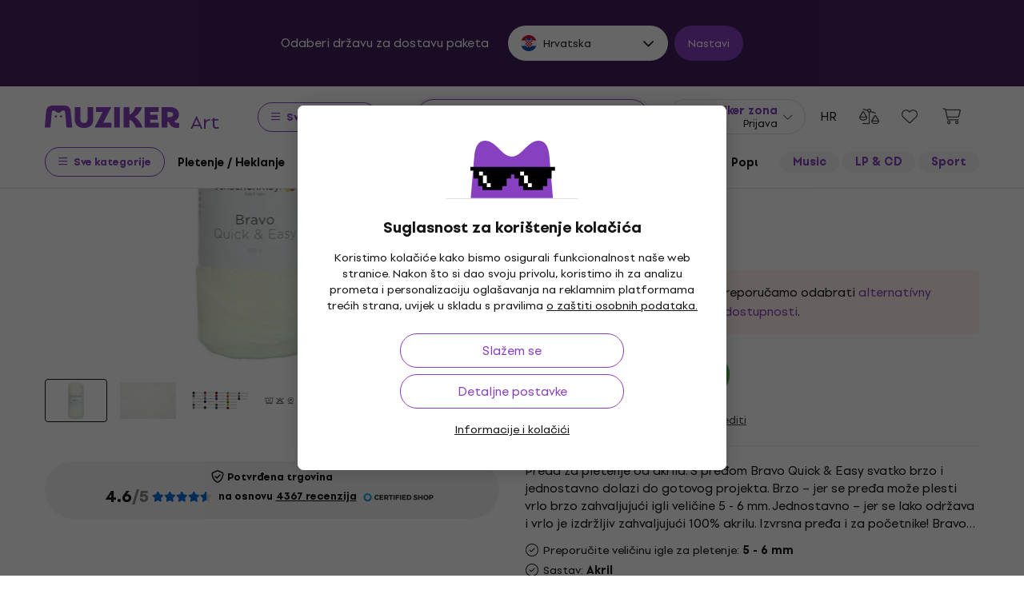

--- FILE ---
content_type: text/html; charset=utf-8
request_url: https://www.muziker.hr/schachenmayr-bravo-quick-easy-100g-08224
body_size: 39289
content:
<!DOCTYPE html>
<html lang='hr-HR'>
<head>
<script>
  function getCookie(cname) {
    let name = cname + "=";
    let decodedCookie = decodeURIComponent(document.cookie);
    let ca = decodedCookie.split(';');
    for(let i = 0; i <ca.length; i++) {
      let c = ca[i];
      while (c.charAt(0) == ' ') {
        c = c.substring(1);
      }
      if (c.indexOf(name) == 0) {
        return c.substring(name.length, c.length);
      }
    }
    return null;
  }
  
  if (getCookie("muziker_consent") != null) {
    var cookiesStyle = document.createElement('style');
    cookiesStyle.innerHTML = '#cookies-modal { display:none !important; }';
    document.head.appendChild(cookiesStyle);
  }
</script>

<meta charset='utf-8'>
<title>Schachenmayr Bravo Quick &amp; Easy 08224 Pređa za pletenje - Muziker</title>

<meta name="description" content="Schachenmayr Bravo Quick &amp;amp; Easy ✓ Garancija najbolje cijene ✓ Brza dostava ✓ Povrat robe u okviru 30 dana ✓ Profesionalna korisnička podrška ✓ 25"><meta property="og:description" content="Schachenmayr Bravo Quick &amp;amp; Easy ✓ Garancija najbolje cijene ✓ Brza dostava ✓ Povrat robe u okviru 30 dana ✓ Profesionalna korisnička podrška ✓ 25"><meta name="twitter:description" content="Schachenmayr Bravo Quick &amp;amp; Easy ✓ Garancija najbolje cijene ✓ Brza dostava ✓ Povrat robe u okviru 30 dana ✓ Profesionalna korisnička podrška ✓ 25">
<meta property="og:url" content="https://www.muziker.hr/schachenmayr-bravo-quick-easy-100g-08224"><meta property="og:type" content="website"><meta property="og:site_name" content="Muziker"><meta name="twitter:card" content="product"><meta name="twitter:url" content="https://www.muziker.hr/schachenmayr-bravo-quick-easy-100g-08224">
<meta property="og:title" content="Schachenmayr Bravo Quick &amp; Easy 08224 Pređa za pletenje - Muziker"><meta name="twitter:title" content="Schachenmayr Bravo Quick &amp; Easy 08224 Pređa za pletenje - Muziker">
<meta property="og:image" content="https://muzikercdn.com/uploads/products/17829/1782933/main_4936f6b9.jpg"><meta name="twitter:image" content="https://muzikercdn.com/uploads/products/17829/1782933/main_4936f6b9.jpg">
<link href="https://www.muziker.al/schachenmayr-bravo-quick-easy-100g-08224" hreflang="en-AL" rel="alternate"><link href="https://www.muziker.at/schachenmayr-bravo-quick-easy-100g-08224" hreflang="de-AT" rel="alternate"><link href="https://www.muziker.ba/schachenmayr-bravo-quick-easy-100g-08224" hreflang="sr-BA" rel="alternate"><link href="https://www.muziker.be/schachenmayr-bravo-quick-easy-100g-08224" hreflang="nl-BE" rel="alternate"><link href="https://www.muziker.bg/schachenmayr-bravo-quick-easy-100g-08224" hreflang="bg" rel="alternate"><link href="https://www.muziker.ch/schachenmayr-bravo-quick-easy-100g-08224" hreflang="de-ch" rel="alternate"><link href="https://www.muziker.co.uk/schachenmayr-bravo-quick-easy-100g-08224" hreflang="en" rel="alternate"><link href="https://www.muziker.com/schachenmayr-bravo-quick-easy-100g-08224" hreflang="x-default" rel="alternate"><link href="https://www.muziker.cz/schachenmayr-bravo-quick-easy-100g-08224" hreflang="cs" rel="alternate"><link href="https://www.muziker.de/schachenmayr-bravo-quick-easy-100g-08224" hreflang="de" rel="alternate"><link href="https://www.muziker.ee/schachenmayr-bravo-quick-easy-100g-08224" hreflang="et-EE" rel="alternate"><link href="https://www.muziker.es/schachenmayr-bravo-quick-easy-100g-08224" hreflang="es" rel="alternate"><link href="https://www.muziker.fi/schachenmayr-bravo-quick-easy-100g-08224" hreflang="fi" rel="alternate"><link href="https://www.muziker.fr/schachenmayr-bravo-quick-easy-100g-08224" hreflang="fr" rel="alternate"><link href="https://www.muziker.gr/schachenmayr-bravo-quick-easy-100g-08224" hreflang="el" rel="alternate"><link href="https://www.muziker.hr/schachenmayr-bravo-quick-easy-100g-08224" hreflang="hr" rel="alternate"><link href="https://www.muziker.hu/schachenmayr-bravo-quick-easy-100g-08224" hreflang="hu" rel="alternate"><link href="https://www.muziker.ie/schachenmayr-bravo-quick-easy-100g-08224" hreflang="en-IE" rel="alternate"><link href="https://www.muziker.it/schachenmayr-bravo-quick-easy-100g-08224" hreflang="it" rel="alternate"><link href="https://www.muziker.lt/schachenmayr-bravo-quick-easy-100g-08224" hreflang="en-LT" rel="alternate"><link href="https://www.muziker.lu/schachenmayr-bravo-quick-easy-100g-08224" hreflang="fr-LU" rel="alternate"><link href="https://www.muziker.lv/schachenmayr-bravo-quick-easy-100g-08224" hreflang="en-LV" rel="alternate"><link href="https://www.muziker.md/schachenmayr-bravo-quick-easy-100g-08224" hreflang="ro-MD" rel="alternate"><link href="https://www.muziker.me/schachenmayr-bravo-quick-easy-100g-08224" hreflang="hr-ME" rel="alternate"><link href="https://www.muziker.mk/schachenmayr-bravo-quick-easy-100g-08224" hreflang="bg-MK" rel="alternate"><link href="https://www.muziker.nl/schachenmayr-bravo-quick-easy-100g-08224" hreflang="nl" rel="alternate"><link href="https://www.muziker.no/schachenmayr-bravo-quick-easy-100g-08224" hreflang="en-NO" rel="alternate"><link href="https://www.muziker.nu/schachenmayr-bravo-quick-easy-100g-08224" hreflang="da" rel="alternate"><link href="https://www.muziker.pl/schachenmayr-bravo-quick-easy-100g-08224" hreflang="pl" rel="alternate"><link href="https://www.muziker.pt/schachenmayr-bravo-quick-easy-100g-08224" hreflang="pt" rel="alternate"><link href="https://www.muziker.ro/schachenmayr-bravo-quick-easy-100g-08224" hreflang="ro" rel="alternate"><link href="https://www.muziker.rs/schachenmayr-bravo-quick-easy-100g-08224" hreflang="sr" rel="alternate"><link href="https://www.muziker.se/schachenmayr-bravo-quick-easy-100g-08224" hreflang="sv" rel="alternate"><link href="https://www.muziker.si/schachenmayr-bravo-quick-easy-100g-08224" hreflang="sl" rel="alternate"><link href="https://www.muziker.sk/schachenmayr-bravo-quick-easy-100g-08224" hreflang="sk" rel="alternate"><link href="https://www.muziker.ua/schachenmayr-bravo-quick-easy-100g-08224" hreflang="uk" rel="alternate">

<meta property="lb:id" content="1140614">
<link href="https://www.muziker.hr/schachenmayr-bravo-quick-easy-100g-08224" rel="canonical" id="meta-canonical-link">
<link href='https://muzikercdn.com' rel='preconnect dns-prefetch'>
<link href='https://scripts.luigisbox.tech' rel='preconnect dns-prefetch'>
<link href='https://api.luigisbox.tech' rel='preconnect dns-prefetch'>
<link href='https://athena.muziker.hr' rel='preconnect dns-prefetch'>
<link href='https://browser.sentry-cdn.com' rel='preconnect dns-prefetch'>
<link href='https://muzikercdn.com/assets/favicon/apple-touch-icon-b9c5f7bdcc19cee6e7827e697a16d3fe1442a65a37b9f66d8687ca7d1b1228b4.png' rel='apple-touch-icon' sizes='180x180'>
<link href='https://muzikercdn.com/assets/favicon/favicon-32x32-d2e150a80f15d0e71162b09cffc04cf4e0899fadb92f975d1778d3f120b8d052.png' rel='icon' sizes='32x32' type='image/png'>
<link href='https://muzikercdn.com/assets/favicon/favicon-16x16-6d8afc9047955090943dd9a9173f78ed0bf86a4392cc430f6fe19b622fbe521f.png' rel='icon' sizes='16x16' type='image/png'>
<link href='https://muzikercdn.com/assets/favicon/favicon-7d08787b02ac6adaecadc12dd90c0ad2e98e2258e5651e07a26916650c9fb468.ico' rel='shortcut icon'>
<meta content='#2b5797' name='msapplication-TileColor'>
<meta content='https://muzikercdn.com/assets/favicon/mstile-150x150-3c6de96c357fe18dd58c2616cef5c3c401e5da70700939039a4da90f1fe1fcc7.png' name='msapplication-TileImage'>
<meta content='https://muzikercdn.com/assets/favicon/browserconfig-9ad2e9a494b5793de1788fcf42c3997bf84ec7ecc8f09b826357ff9cddb4d869.xml' name='msapplication-config'>
<meta content='#ffffff' name='theme-color'>
<meta content='no-cache' name='turbo-cache-control'>
<meta content='Muziker' name='apple-mobile-web-app-title'>
<meta content='Muziker a.s.' name='author'>
<meta content='width=device-width, initial-scale=1, shrink-to-fit=no' name='viewport'>

        <script type="text/javascript">
          dataLayer = [];
        </script>
        <!-- Google Tag Manager -->
        <script type="text/javascript">
          (function(w,d,s,l,i){w[l]=w[l]||[];w[l].push({'gtm.start':
          new Date().getTime(),event:'gtm.js'});var f=d.getElementsByTagName(s)[0],
          j=d.createElement(s),dl=l!='dataLayer'?'&l='+l:'';j.async=true;j.src=
          'https://athena.muziker.hr/web.js?id='+i+dl;f.parentNode.insertBefore(j,f);
          })(window,document,'script','dataLayer','GTM-M8Z34CW');
        </script>
        <!-- End Google Tag Manager -->

<script>
  window.wpKey = "BHvxQOcUr7GvEHkytsazhPB7ilA7sxS2jmlsrweaxOt_YVIC7Z9zhrojF2qz3KOllHOadYEMKS_GH3R74eIrPv4=";
  window.formLibsLoaded = null;
</script>
<link rel="preload" href="https://muzikercdn.com/assets/application-4ae004b84abb553dfdb14deb33eda426e3c05792e58bf6cec5a47d6f84ffa9c6.css" media="all" data-turbo-track="reload" as="style" />
<link rel="stylesheet" href="https://muzikercdn.com/assets/application-4ae004b84abb553dfdb14deb33eda426e3c05792e58bf6cec5a47d6f84ffa9c6.css" media="all" data-turbo-track="reload" />

<link as='font' crossorigin='true' data-turbo-track='reload' href='https://muzikercdn.com/assets/setup_grotesk/SetupGrotesk-Regular-d7eecfea81f37670e83717a780c4b867766030112a9367154a3938543a480a7a.woff2' media='all' rel='preload' type='font/woff2'>
<link as='font' crossorigin='true' data-turbo-track='reload' href='https://muzikercdn.com/assets/setup_grotesk/SetupGrotesk-Bold-9547a327de9814e7e1b2c591b8306f0b7addb251b1f88c400052655596b7756a.woff2' media='all' rel='preload' type='font/woff2'>
<link as='font' crossorigin='true' data-turbo-track='reload' href='https://muzikercdn.com/assets/setup_grotesk/SetupGrotesk-Black-69a9b37523c691bdb901d96667dea3f1789c666451e4c8a3d4a58a77705949e0.woff2' media='all' rel='preload' type='font/woff2'>
<script src="https://muzikercdn.com/assets/sentry/sentry.tracing.replay.min-ecb4861f4db0a0c821a74e2573e1ee996df0ecbf0e8fab70e583e293118fa2c0.js" crossorigin="anonymous" data-turbo-track="reload" defer="defer"></script>
<script src="https://muzikercdn.com/assets/initialize-ef2030e86ddd84078e7617b553f63630e3ffa227d8966073375a9cd94177fbad.js" crossorigin="anonymous" data-turbo-track="reload" defer="defer"></script>
<script src="https://muzikercdn.com/assets/translations/translations_hr-b7f4b7249a334f2bccbb09bb4729995fc9da8a473297f0075e6ba22081eefa43.js" crossorigin="anonymous" data-turbo-track="reload" defer="defer"></script>
<script src="https://muzikercdn.com/assets/common_libs_critical-8e63e3cb95368214085b3943d7cfc03c5807e96cd38c7ee06fc9aea7dc5d94e4.js" crossorigin="anonymous" data-turbo-track="reload" defer="defer"></script>
<script src="https://muzikercdn.com/assets/application_critical-d65f3324cfd0eafda7be90747f25eabdca00163fb52b24cf8f2d32cadf7e6018.js" crossorigin="anonymous" data-turbo-track="reload" defer="defer"></script>
<script src="https://muzikercdn.com/assets/common_libs-997cac1f4bb9aa9f8eea8f37eb2114fddabb6f5785b6a4c14a51a3ffca1cb292.js" crossorigin="anonymous" data-turbo-track="reload" defer="defer"></script>

<script src="https://muzikercdn.com/assets/application-3d1b1e253c881ce62ffe02984d0b33ce19ef6ab363c26b944470783313b6f64e.js" crossorigin="anonymous" data-turbo-track="reload" defer="defer"></script>
<script src="https://muzikercdn.com/assets/stimulus/public/application-c1693f64ecfd9378ede35d6085871a624d43845bd49a567deab106d095c80d7b.js" crossorigin="anonymous" data-turbo-track="reload" defer="defer"></script>
        <script type="text/javascript">
          disableSearchReq = true;
        </script>
        <script src="https://muzikercdn.com/assets/autocomplete-init-8012f0788ea6aeb2a23c95cead3d62351a6d0bfd268bcda0c1e0a3fa58551fb8.js" crossorigin="anonymous" data-turbo-track="reload" defer="defer"></script>
        <script type="text/javascript">
        function pytrackVisit() {
          var data = {
                domain: "muziker.hr",
                timezone: Intl.DateTimeFormat().resolvedOptions().timeZone,
                platform: navigator.platform,
                language: navigator.language || navigator.browserLanguage,

                user_agent: navigator.userAgent,
                app_version: navigator.appVersion,
                app_plugins: Array.from(navigator.plugins).map((x) => x.name),

                device_width: window.screen ? window.screen.width : undefined,
                device_height: window.screen ? window.screen.height : undefined,
                device_pixel_ratio: window.devicePixelRatio,

                cookies: document.cookie,

                previous_page: document.referrer,
                current_page: window.location.origin + window.location.pathname,
                query_param: window.location.search.replace("(?-mix:^(\?))",''),
                performance: window.performance ? window.performance.timing : undefined
            };

            var request_data = {
                payload: window.btoa(JSON.stringify(data))
            };

            var xhr = new XMLHttpRequest();
            xhr.open('POST', "https://pytrack.muzmuz.tech/visit");
            xhr.setRequestHeader('Content-Type', 'application/json');
            return xhr.send(JSON.stringify(request_data));
        };

        window.pytracCalled = true;

        window.addEventListener("LbSearchDone", (event) => {
          if (!window.pytracCalled) {
            pytrackVisit();
          }
          window.pytracCalled = false;
        });

        window.addEventListener("DOMContentLoaded", (event) => {
          pytrackVisit();
          window.pytracCalled = true;
        });
  </script>




<link crossorigin='use-credentials' href='/manifest.json' rel='manifest'>


    <style type="text/css">
      .cookies-btn-placeholder, 
      .cookies-link-placeholder{
        display: none !important;
      }
      .cookies-settings-btn,
      .cookies-info-link {
        display:block !important;
      }
    </style>
    
      <style>
        .tile-group-selector:not(.extra-gift-tile-group-selector) .selector-item-icon {
          display: -webkit-box;
          padding: 5px 12px 7px;
          line-clamp: 1;
          -webkit-line-clamp: 1;
          -webkit-box-orient: vertical;
          overflow: hidden;
        }
        @media (min-width: 769px) {
          .mzkr-container.mzkr-mb-10.mzkr-mb-xxxl-16 {
            margin-bottom: 0px !important;
          }
        }
        a[href="/back-2-school"] {
          font-weight:bold !important;
        }
        .nav-3 a[href="/back-2-school"] {
          color:#8740bf !important;
        }
        #coworkers-button {
          transition: bottom 0.3s;
        }
        #coworkers-button .ew-button {
          width: 50px !important;
          height: 50px !important;
        }
        #coworkers-button .ew-button > svg {
          max-width: 22px !important;
        }
        body:has(.js-sticky-order-box.js-sticky-order-box-fixed) #coworkers-button {
          bottom: 80px;
        }
      </style>
      <script type="text/javascript">
        const currentHost = window.location.hostname.toLowerCase();
        if (!currentHost.includes('muziker')) {
          window.location.href = "https://www.muziker.com";
        }
      </script>
      <script>      
        document.addEventListener('DOMContentLoaded', () => {
          document.body.getAttribute('data-legal') === 'DEFAULT' && 
            document.querySelectorAll('.floating-newsletter-banner, .footer-newsletter-banner, .sidebar-menu-links .countries-selector')
            .forEach(banner => banner.style.cssText = 'display: none !important');
        }
                                 );
      </script>
      <script>
        document.addEventListener('DOMContentLoaded', function() {
          const allowedCountries = ['US', 'TR', 'BR', 'CA', 'CO', 'AU', 'MX', 'AR', 'PH', 'ZA', 'CL', 'NZ'];
          const dataLegal = document.body.getAttribute('data-legal');
          const dataLocale = document.body.getAttribute('data-locale');
          if (location.pathname.includes('/shop/delivery_and_payment_methods') && allowedCountries.includes(dataLegal)) {
            const alert = document.querySelector('.mzkr-alert.mzkr-alert--warning');
            if (alert && (alert.textContent.includes('No delivery methods are available') || alert.textContent.includes('No hay métodos de entrega disponibles') || alert.textContent.includes('Não estão disponíveis métodos de entrega'))) {
              let message = '';
              // Switch message based on locale
              if (dataLocale === 'es') {
                message = 'Actualmente ofrecemos envío para <strong><a class="mzkr-link-md" href="/s/8ba2d716a5">productos electrónicos (software)</a></strong> y <strong><a class="mzkr-link-md" href="/s/4d445ac957">discos de vinilo</a></strong> solamente. Desafortunadamente, otros productos físicos no están disponibles temporalmente para envío. Estamos trabajando en expandir nuestras opciones de envío. No dude en <a class="mzkr-link-md" target="_blank" href="/s/2d71c3a742">contactar a nuestro soporte</a> para asistencia.';
              }
              else if (dataLocale === 'pt') {
                message = 'Atualmente oferecemos envio para <strong><a class="mzkr-link-md" href="/s/8ba2d716a5">produtos eletrônicos (software)</a></strong> e <strong><a class="mzkr-link-md" href="/s/4d445ac957">discos de vinil</a></strong> apenas. Infelizmente, outros produtos físicos estão temporariamente indisponíveis para envio. Estamos trabalhando para expandir nossas opções de envio. Sinta-se à vontade para <a class="mzkr-link-md" target="_blank" href="/s/2d71c3a742">entrar em contato com nosso suporte</a> para assistência.';
              }
              else {
                // Default to English
                message = 'We currently offer shipping for <strong><a class="mzkr-link-md" href="/s/8ba2d716a5">electronic goods (software)</a></strong> and <strong><a class="mzkr-link-md" href="/s/4d445ac957">vinyl records</a></strong> only. Unfortunately, other physical products are temporarily unavailable for shipping. We\'re working on expanding our shipping options. Feel free to <a class="mzkr-link-md" target="_blank" href="/s/2d71c3a742">contact our support</a> for assistance.';
              }
              alert.innerHTML = message;
            }
          }
          /* const forceCutoffTimeHours = 13;
          const workingHours = JSON.parse("{\"friday\":{\"start_at\":\"5:40\",\"finish_at\":\"14:00\"},\"monday\":{\"start_at\":\"05:40\",\"finish_at\":\"22:20\"},\"sunday\":{\"start_at\":\"14:00\",\"finish_at\":\"22:20\"},\"tuesday\":{\"start_at\":\"05:40\",\"finish_at\":\"22:20\"},\"thursday\":{\"start_at\":\"05:40\",\"finish_at\":\"22:20\"},\"wednesday\":{\"start_at\":\"05:40\",\"finish_at\":\"22:20\"}}");
          if (location.pathname.includes('/shop/delivery_and_payment_methods') && dataLegal === 'SK') {
            const dateSpan = document.querySelector('label[data-delivery-method="374"] .delivery-date .text-nowrap');
            if (dateSpan) {
              const now = new Date();
              const weekday = now.toLocaleString('en-US', {
                weekday: 'long' }
                                                ).toLowerCase();
              const todayHours = workingHours[weekday];
              let deliveryDate = new Date();
              const isAfter = (h, m, now) => now.getHours() > h || (now.getHours() === h && now.getMinutes() > m);
              if (todayHours) {
                const {
                  finish_at }
                = todayHours;
                const [finishH, finishM] = finish_at.split(':').map(Number);
                let realCutH = finishH;
                let realCutM = finishM;
                if (forceCutoffTimeHours < finishH) {
                  realCutH = forceCutoffTimeHours;
                  realCutM = 0;
                }
                if (isAfter(realCutH, realCutM, now)) {
                  deliveryDate.setDate(deliveryDate.getDate() + 1);
                }
              }
              else {
                if (isAfter(forceCutoffTimeHours, 0, now)) {
                  deliveryDate.setDate(deliveryDate.getDate() + 1);
                }
              }
              const day = deliveryDate.getDate();
              const month = deliveryDate.getMonth() + 1;
              const year = deliveryDate.getFullYear();
              const formatted = `${day}
. ${month}
. ${year}
`;
              dateSpan.textContent = formatted;
            }
          } */
        }
                                 );
      </script>
      <style>
        [data-store-count="0"].deadline-mode-store-availability {
          color: inherit !important;
          font-weight: normal !important;
          display: flex !important;
          padding: 0 !important;
          margin-top: 8px !important;
          background-color: transparent !important;
          border-radius: 0 !important;
        }
        [data-store-count="0"].deadline-mode-store-availability [data-christmas-icon],
        [data-store-count="0"] [data-christmas-icon] {
          display: none !important;
        }
        [data-store-count="0"].deadline-mode-store-availability [data-store-icon],
        [data-store-count="0"] [data-store-icon] {
          display: block !important;
        }
        [data-store-count="0"].deadline-mode-store-availability [data-christmas-text],
        [data-store-count="0"] [data-christmas-text] {
          display: none !important;
        }
      </style>

<script src="https://muzikercdn.com/assets/head_application-16bb9c3dfa0a37386fc2b155918e336ab22c147035171c9bd611ad7fa16d1f5f.js" crossorigin="anonymous" data-turbo-track="reload"></script>
</head>
<body class='' data-analytics-gtm data-currency-code='EUR' data-currency-format='%n %u' data-currency-symbol='€' data-date-formats-default='%d.%m.%Y' data-date-formats-js-l='DD.MM.YYYY' data-date-formats-long='%d. %B %Y' data-date-formats-short='%d %b' data-default-locale='hr' data-js-translation-timestamp='1768488721' data-legal='HR' data-locale='hr' data-number-formats-delimiter='.' data-number-formats-separator=',' data-page-type='detail' data-price-round-system='0' data-sentry='{}' data-sitemap-node-id-hash='3cca3b9635' data-turbo='false' data-version='2026.1.5'>
        <!-- Google Tag Manager (noscript) -->
        <noscript><iframe src="https://athena.muziker.hr/ns.html?id=GTM-M8Z34CW"
        height="0" width="0" style="display:none;visibility:hidden"></iframe></noscript>
        <!-- End Google Tag Manager (noscript) -->

<header class='mzkr-nav-wrap'>
<div class='international-bar mzkr-d-none mzkr-px-2 mzkr-pt-4 mzkr-pb-2'>
<p class='text-white mzkr-text-md mzkr-text-center mzkr-mr-md-6 mzkr-mb-4 mzkr-mb-md-2'>
Odaberi državu za dostavu paketa
</p>
<div class='mzkr-d-flex mzkr-flex-wrap mzkr-justify-content-center'>
<div class='international-bar-dropdown dropdown mzkr-mb-2'>
<button class='dropdown-toggle' data-country-code='hr' data-toggle='dropdown' data-url='https://www.muziker.hr/schachenmayr-bravo-quick-easy-100g-08224' type='button'>
<img alt="Schachenmayr Bravo Quick &amp; Easy 08224 Pređa za pletenje" class="mzkr-mr-2" width="20" height="20" src="https://muzikercdn.com/assets/flags/hr-5ab116ec29b8f8425baa16ca4d4aa7fd1b86253a709c8511e7c28a2b85745f3f.svg" />
Hrvatska
</button>
<ul class='dropdown-menu'>
<div class='mzkr-d-flex mzkr-flex-column'>
<li class='dropdown-item'>
<a data-country-code='al' href='https://www.muziker.al/schachenmayr-bravo-quick-easy-100g-08224'>
<img alt="Schachenmayr Bravo Quick &amp; Easy 08224 Knitting Yarn" class="mzkr-mr-2" width="20" height="20" src="https://muzikercdn.com/assets/flags/al-8d13ca420807265ec5c5722a023bfa58369470e0580c28b1baa658801be715e7.svg" />
Albanija
</a>
</li>
<li class='dropdown-item'>
<a data-country-code='ar' href='https://www.muziker.com/schachenmayr-bravo-quick-easy-100g-08224?current_country_code=ar'>
<img alt="Schachenmayr Bravo Quick &amp; Easy 08224 Hilo de tejer" class="mzkr-mr-2" width="20" height="20" src="https://muzikercdn.com/assets/flags/ar-e61ccffa5f065b9b82903a3547dc483373db43f0e7444c273f7c43c7bedb474d.svg" />
Argentina
</a>
</li>
<li class='dropdown-item'>
<a data-country-code='au' href='https://www.muziker.com/schachenmayr-bravo-quick-easy-100g-08224?current_country_code=au'>
<img alt="Schachenmayr Bravo Quick &amp; Easy 08224 Knitting Yarn" class="mzkr-mr-2" width="20" height="20" src="https://muzikercdn.com/assets/flags/au-d6f4e243ad02f70756a48f4b0b35372e273c308787abd5cea935c1736c35458d.svg" />
Australija
</a>
</li>
<li class='dropdown-item'>
<a data-country-code='at' href='https://www.muziker.at/schachenmayr-bravo-quick-easy-100g-08224'>
<img alt="Schachenmayr Bravo Quick &amp; Easy 08224 Strickgarn" class="mzkr-mr-2" width="20" height="20" src="https://muzikercdn.com/assets/flags/at-ba6139888be207d650b80a3fb5917d434e4c72bfa81a36d749ea0b5a6db381f8.svg" />
Austrija
</a>
</li>
<li class='dropdown-item'>
<a data-country-code='be' href='https://www.muziker.be/schachenmayr-bravo-quick-easy-100g-08224'>
<img alt="Schachenmayr Bravo Quick &amp; Easy 08224 Breigaren" class="mzkr-mr-2" width="20" height="20" src="https://muzikercdn.com/assets/flags/be-d91f9ca16f6e7b558b4bbb10c8ea53ccf7ace11719874710c9dc9581070874d7.svg" />
Belgija
</a>
</li>
<li class='dropdown-item'>
<a data-country-code='ba' href='https://www.muziker.ba/schachenmayr-bravo-quick-easy-100g-08224'>
<img alt="Schachenmayr Bravo Quick &amp; Easy 08224 Pređa za pletenje" class="mzkr-mr-2" width="20" height="20" src="https://muzikercdn.com/assets/flags/ba-5e72dfaedd9961bc3674b0165d5481d41c6d5f8dbe1cd93dbbb1671ae83370e4.svg" />
Bosna i Hercegovina
</a>
</li>
<li class='dropdown-item'>
<a data-country-code='br' href='https://www.muziker.com/schachenmayr-bravo-quick-easy-100g-08224?current_country_code=br'>
<img alt="Schachenmayr Bravo Quick &amp; Easy 08224 Fios para tricotar" class="mzkr-mr-2" width="20" height="20" src="https://muzikercdn.com/assets/flags/br-2ba99177a493f4eaba7fd2414cd52254df836438a5508ec03f5a0a498aa9c4d5.svg" />
Brazil
</a>
</li>
<li class='dropdown-item'>
<a data-country-code='bg' href='https://www.muziker.bg/schachenmayr-bravo-quick-easy-100g-08224'>
<img alt="Schachenmayr Bravo Quick &amp; Easy 08224 Плетива прежда" class="mzkr-mr-2" width="20" height="20" src="https://muzikercdn.com/assets/flags/bg-385a4082c2cb22c2bd16c39f82b872c059c47b2e7bef7ee98711d28875e0d1c2.svg" />
Bugarska
</a>
</li>
<li class='dropdown-item'>
<a data-country-code='me' href='https://www.muziker.me/schachenmayr-bravo-quick-easy-100g-08224'>
<img alt="Schachenmayr Bravo Quick &amp; Easy 08224 Pređa za pletenje" class="mzkr-mr-2" width="20" height="20" src="https://muzikercdn.com/assets/flags/me-9d11f5c18fc9f08288cee41138c6d2f00b63bb5b68d6204015fd2c8b4646e27a.svg" />
Crna Gora
</a>
</li>
<li class='dropdown-item'>
<a data-country-code='dk' href='https://www.muziker.nu/schachenmayr-bravo-quick-easy-100g-08224'>
<img alt="Schachenmayr Bravo Quick &amp; Easy 08224 Strikkegarn" class="mzkr-mr-2" width="20" height="20" src="https://muzikercdn.com/assets/flags/dk-a1ac94b29fe99e58bbbeaef89fdea4b0336a0f8639e8bdcbe288dfa548eef9dc.svg" />
Danska
</a>
</li>
<li class='dropdown-item'>
<a data-country-code='ee' href='https://www.muziker.ee/schachenmayr-bravo-quick-easy-100g-08224'>
<img alt="Schachenmayr Bravo Quick &amp; Easy 08224 Kudumislõng" class="mzkr-mr-2" width="20" height="20" src="https://muzikercdn.com/assets/flags/ee-b0d8f239eef0e36f807661c4cd8e63b6ce3a47a3ec2fff044bb7dd7a09f59bf0.svg" />
Estonija
</a>
</li>
<li class='dropdown-item'>
<a data-country-code='ph' href='https://www.muziker.com/schachenmayr-bravo-quick-easy-100g-08224?current_country_code=ph'>
<img alt="Schachenmayr Bravo Quick &amp; Easy 08224 Knitting Yarn" class="mzkr-mr-2" width="20" height="20" src="https://muzikercdn.com/assets/flags/ph-1ba51164723d63f0807e3691ae827799c4c5e75316981748137183ca8ef79c64.svg" />
Filipini
</a>
</li>
<li class='dropdown-item'>
<a data-country-code='fi' href='https://www.muziker.fi/schachenmayr-bravo-quick-easy-100g-08224'>
<img alt="Schachenmayr Bravo Quick &amp; Easy 08224 Neulelanka" class="mzkr-mr-2" width="20" height="20" src="https://muzikercdn.com/assets/flags/fi-7e9658327c031b84b1310a9f3142abfb25e3ba504e5b157433b8ba70fb130a53.svg" />
Finska
</a>
</li>
<li class='dropdown-item'>
<a data-country-code='fr' href='https://www.muziker.fr/schachenmayr-bravo-quick-easy-100g-08224'>
<img alt="Schachenmayr Bravo Quick &amp; Easy 08224 Fil à tricoter" class="mzkr-mr-2" width="20" height="20" src="https://muzikercdn.com/assets/flags/fr-e02607e3c5b53d59de800dac5039eacc4e8d827eea7c89e47b3b1bdac3a0f0d2.svg" />
Francuska
</a>
</li>
<li class='dropdown-item'>
<a data-country-code='gr' href='https://www.muziker.gr/schachenmayr-bravo-quick-easy-100g-08224'>
<img alt="Schachenmayr Bravo Quick &amp; Easy 08224 Νήμα Πλεξίματος" class="mzkr-mr-2" width="20" height="20" src="https://muzikercdn.com/assets/flags/gr-a69b1c61494da14e4232a2d249187ff2c59307f6efb34b0f618b6e04aa948e6f.svg" />
Grčka
</a>
</li>
<li class='dropdown-item'>
<a data-country-code='hr' href='https://www.muziker.hr/schachenmayr-bravo-quick-easy-100g-08224'>
<img alt="Schachenmayr Bravo Quick &amp; Easy 08224 Pređa za pletenje" class="mzkr-mr-2" width="20" height="20" src="https://muzikercdn.com/assets/flags/hr-5ab116ec29b8f8425baa16ca4d4aa7fd1b86253a709c8511e7c28a2b85745f3f.svg" />
Hrvatska
</a>
</li>
<li class='dropdown-item'>
<a data-country-code='ie' href='https://www.muziker.ie/schachenmayr-bravo-quick-easy-100g-08224'>
<img alt="Schachenmayr Bravo Quick &amp; Easy 08224 Knitting Yarn" class="mzkr-mr-2" width="20" height="20" src="https://muzikercdn.com/assets/flags/ie-9a365d4389433b22e234304d090847b3141ced30c5539cbb202d8a7e2bfdcfe7.svg" />
Irska
</a>
</li>
<li class='dropdown-item'>
<a data-country-code='it' href='https://www.muziker.it/schachenmayr-bravo-quick-easy-100g-08224'>
<img alt="Schachenmayr Bravo Quick &amp; Easy 08224 Filati per maglieria" class="mzkr-mr-2" width="20" height="20" src="https://muzikercdn.com/assets/flags/it-d3475fba62c4a7267f5d50ca1417bdf30a3b71257811516d3f25df8b8665f33e.svg" />
Italija
</a>
</li>
<li class='dropdown-item'>
<a data-country-code='za' href='https://www.muziker.com/schachenmayr-bravo-quick-easy-100g-08224?current_country_code=za'>
<img alt="Schachenmayr Bravo Quick &amp; Easy 08224 Knitting Yarn" class="mzkr-mr-2" width="20" height="20" src="https://muzikercdn.com/assets/flags/za-dcf023f1e30b653f3a8783fcc869f7f7984a9b0cc5210290b6046b9fe5098e72.svg" />
Južna Afrika
</a>
</li>
<li class='dropdown-item'>
<a data-country-code='ca' href='https://www.muziker.com/schachenmayr-bravo-quick-easy-100g-08224?current_country_code=ca'>
<img alt="Schachenmayr Bravo Quick &amp; Easy 08224 Knitting Yarn" class="mzkr-mr-2" width="20" height="20" src="https://muzikercdn.com/assets/flags/ca-7b29e31a3b938a67d7da639397cca00f1894cfcb3d514e8652395951a6176bf9.svg" />
Kanada
</a>
</li>
<li class='dropdown-item'>
<a data-country-code='co' href='https://www.muziker.com/schachenmayr-bravo-quick-easy-100g-08224?current_country_code=co'>
<img alt="Schachenmayr Bravo Quick &amp; Easy 08224 Hilo de tejer" class="mzkr-mr-2" width="20" height="20" src="https://muzikercdn.com/assets/flags/co-c13a1394b0d888cf3f2607f7cba7d1ac17230f46ca138c60bfc0c26e8bf74bb1.svg" />
Kolumbija
</a>
</li>
<li class='dropdown-item'>
<a data-country-code='lv' href='https://www.muziker.lv/schachenmayr-bravo-quick-easy-100g-08224'>
<img alt="Schachenmayr Bravo Quick &amp; Easy 08224 Knitting Yarn" class="mzkr-mr-2" width="20" height="20" src="https://muzikercdn.com/assets/flags/lv-577bf1871ebd970eca50cb2b47399da53b78038fffa67e92899e4eae97833d06.svg" />
Letonija
</a>
</li>
<li class='dropdown-item'>
<a data-country-code='lt' href='https://www.muziker.lt/schachenmayr-bravo-quick-easy-100g-08224'>
<img alt="Schachenmayr Bravo Quick &amp; Easy 08224 Knitting Yarn" class="mzkr-mr-2" width="20" height="20" src="https://muzikercdn.com/assets/flags/lt-6a107edb66958494340e11e02d124b0472261d7f522983d5b97582ac2d60a393.svg" />
Litvanija
</a>
</li>
<li class='dropdown-item'>
<a data-country-code='lu' href='https://www.muziker.lu/schachenmayr-bravo-quick-easy-100g-08224'>
<img alt="Schachenmayr Bravo Quick &amp; Easy 08224 Fil à tricoter" class="mzkr-mr-2" width="20" height="20" src="https://muzikercdn.com/assets/flags/lu-e4874d75517b4ace61295d87a1111884f9ebb34cdfd16525468f82b51ba284ef.svg" />
Luksemburg
</a>
</li>
<li class='dropdown-item'>
<a data-country-code='hu' href='https://www.muziker.hu/schachenmayr-bravo-quick-easy-100g-08224'>
<img alt="Schachenmayr Bravo Quick &amp; Easy 08224 Kötőfonal" class="mzkr-mr-2" width="20" height="20" src="https://muzikercdn.com/assets/flags/hu-ec56186522e07d7940f69e5447e4780780e4d2eb2b7335fc96211cb45834724a.svg" />
Mađarska
</a>
</li>
<li class='dropdown-item'>
<a data-country-code='mx' href='https://www.muziker.com/schachenmayr-bravo-quick-easy-100g-08224?current_country_code=mx'>
<img alt="Schachenmayr Bravo Quick &amp; Easy 08224 Hilo de tejer" class="mzkr-mr-2" width="20" height="20" src="https://muzikercdn.com/assets/flags/mx-205d8b7334acf66e84190289eb9e4ce04602b4eed2c2a2100c4aa25612bc0eec.svg" />
Meksiko
</a>
</li>
<li class='dropdown-item'>
<a data-country-code='md' href='https://www.muziker.md/schachenmayr-bravo-quick-easy-100g-08224'>
<img alt="Schachenmayr Bravo Quick &amp; Easy 08224 Fire de tricotat" class="mzkr-mr-2" width="20" height="20" src="https://muzikercdn.com/assets/flags/md-fd3a778727c68ab8d2c0b6d1c6ef8455c39c8b1b11b8f884517ad2bdd74f7206.svg" />
Moldavija
</a>
</li>
<li class='dropdown-item'>
<a data-country-code='nl' href='https://www.muziker.nl/schachenmayr-bravo-quick-easy-100g-08224'>
<img alt="Schachenmayr Bravo Quick &amp; Easy 08224 Breigaren" class="mzkr-mr-2" width="20" height="20" src="https://muzikercdn.com/assets/flags/nl-d96ca8642634586560fa664ce568fdc5519166088fab3d56509b238d52858a69.svg" />
Nizozemska
</a>
</li>
<li class='dropdown-item'>
<a data-country-code='de' href='https://www.muziker.de/schachenmayr-bravo-quick-easy-100g-08224'>
<img alt="Schachenmayr Bravo Quick &amp; Easy 08224 Strickgarn" class="mzkr-mr-2" width="20" height="20" src="https://muzikercdn.com/assets/flags/de-bff6d8f32487b8faee9f9aa7fd458b9d337e6cc95af4ecb93b1df530b6f1250c.svg" />
Njemačka
</a>
</li>
<li class='dropdown-item'>
<a data-country-code='no' href='https://www.muziker.no/schachenmayr-bravo-quick-easy-100g-08224'>
<img alt="Schachenmayr Bravo Quick &amp; Easy 08224 Knitting Yarn" class="mzkr-mr-2" width="20" height="20" src="https://muzikercdn.com/assets/flags/no-9e9431ae10b1ec61cdff25efa0a71ea7e304360536e5137be378a8ddec97a1e9.svg" />
Norveška
</a>
</li>
<li class='dropdown-item'>
<a data-country-code='nz' href='https://www.muziker.com/schachenmayr-bravo-quick-easy-100g-08224?current_country_code=nz'>
<img alt="Schachenmayr Bravo Quick &amp; Easy 08224 Knitting Yarn" class="mzkr-mr-2" width="20" height="20" src="https://muzikercdn.com/assets/flags/nz-c1f9026408447bbed0679f7964194177052efccb1e2a3cfaa5202165adffcde0.svg" />
Novi Zeland
</a>
</li>
<li class='dropdown-item'>
<a data-country-code='pl' href='https://www.muziker.pl/schachenmayr-bravo-quick-easy-100g-08224'>
<img alt="Schachenmayr Bravo Quick &amp; Easy 08224 Przędza dziewiarska" class="mzkr-mr-2" width="20" height="20" src="https://muzikercdn.com/assets/flags/pl-b2ec75f637292a0b826e41887c33153185ec3fb257f39c513c9105754ba42d66.svg" />
Poljska
</a>
</li>
<li class='dropdown-item'>
<a data-country-code='pt' href='https://www.muziker.pt/schachenmayr-bravo-quick-easy-100g-08224'>
<img alt="Schachenmayr Bravo Quick &amp; Easy 08224 Fios para tricotar" class="mzkr-mr-2" width="20" height="20" src="https://muzikercdn.com/assets/flags/pt-618d3fb192729541f87b3504891edd40086b99bca481c255a64f7cd7a342bc43.svg" />
Portugal
</a>
</li>
<li class='dropdown-item'>
<a data-country-code='ro' href='https://www.muziker.ro/schachenmayr-bravo-quick-easy-100g-08224'>
<img alt="Schachenmayr Bravo Quick &amp; Easy 08224 Fire de tricotat" class="mzkr-mr-2" width="20" height="20" src="https://muzikercdn.com/assets/flags/ro-a156165e9433396d0c52ec5c205860f286f6dd24a29de12d5afc6b2fb1538cbe.svg" />
Rumunija
</a>
</li>
<li class='dropdown-item'>
<a data-country-code='us' href='https://www.muziker.com/schachenmayr-bravo-quick-easy-100g-08224?current_country_code=us'>
<img alt="Schachenmayr Bravo Quick &amp; Easy 08224 Knitting Yarn" class="mzkr-mr-2" width="20" height="20" src="https://muzikercdn.com/assets/flags/us-cae0d5bcd80577121199142b761077032c362f6b9c9591c4803f4fa3cc3125b4.svg" />
Sjedinjene Američke Države
</a>
</li>
<li class='dropdown-item'>
<a data-country-code='mk' href='https://www.muziker.mk/schachenmayr-bravo-quick-easy-100g-08224'>
<img alt="Schachenmayr Bravo Quick &amp; Easy 08224 Плетива прежда" class="mzkr-mr-2" width="20" height="20" src="https://muzikercdn.com/assets/flags/mk-a8600f62e603b9ae894d9c77a7765ba6d6190d6fe318a21fb19b485fb3da1867.svg" />
Sjeverna Makedonija
</a>
</li>
<li class='dropdown-item'>
<a data-country-code='sk' href='https://www.muziker.sk/schachenmayr-bravo-quick-easy-100g-08224'>
<img alt="Schachenmayr Bravo Quick &amp; Easy 08224 Pletacia priadza" class="mzkr-mr-2" width="20" height="20" src="https://muzikercdn.com/assets/flags/sk-68bc84ebc9a90b0402fe7abd1ac26a9234a7b0590a9695a09c4fbb41dd72d7b2.svg" />
Slovačka
</a>
</li>
<li class='dropdown-item'>
<a data-country-code='si' href='https://www.muziker.si/schachenmayr-bravo-quick-easy-100g-08224'>
<img alt="Schachenmayr Bravo Quick &amp; Easy 08224 Pletilna preja" class="mzkr-mr-2" width="20" height="20" src="https://muzikercdn.com/assets/flags/si-8ad49da6e3b4d020208c2b5a0363ca85df12e388c77a311851986a0ee534b78c.svg" />
Slovenija
</a>
</li>
<li class='dropdown-item'>
<a data-country-code='rs' href='https://www.muziker.rs/schachenmayr-bravo-quick-easy-100g-08224'>
<img alt="Schachenmayr Bravo Quick &amp; Easy 08224 Pređa za pletenje" class="mzkr-mr-2" width="20" height="20" src="https://muzikercdn.com/assets/flags/rs-5ceb81c2015540de2e29c3c12cf9803f79bef93fdb07b5b42af346cbe65e9014.svg" />
Srbija
</a>
</li>
<li class='dropdown-item'>
<a data-country-code='tr' href='https://www.muziker.com/schachenmayr-bravo-quick-easy-100g-08224?current_country_code=tr'>
<img alt="Schachenmayr Bravo Quick &amp; Easy 08224 Knitting Yarn" class="mzkr-mr-2" width="20" height="20" src="https://muzikercdn.com/assets/flags/tr-8a45dabdc7cfc5710426e0c7ff5ad52f636bf02fdeec78c8d8aaaee8f0690654.svg" />
Turska
</a>
</li>
<li class='dropdown-item'>
<a data-country-code='gb' href='https://www.muziker.co.uk/schachenmayr-bravo-quick-easy-100g-08224'>
<img alt="Schachenmayr Bravo Quick &amp; Easy 08224 Knitting Yarn" class="mzkr-mr-2" width="20" height="20" src="https://muzikercdn.com/assets/flags/gb-c3f6fcad1928d44155ddd82ec541b787c672f727a5ea0594a42ca38da21e1066.svg" />
Ujedinjeno Kraljevstvo
</a>
</li>
<li class='dropdown-item'>
<a data-country-code='ua' href='https://www.muziker.ua/schachenmayr-bravo-quick-easy-100g-08224'>
<img alt="Schachenmayr Bravo Quick &amp; Easy 08224 Пряжа для в&#39;язання" class="mzkr-mr-2" width="20" height="20" src="https://muzikercdn.com/assets/flags/ua-426372e511d0f894a29a13095d71d8c4bddef63655ced35c3b6d9ed0988fd7ad.svg" />
Ukrajina
</a>
</li>
<li class='dropdown-item'>
<a data-country-code='cz' href='https://www.muziker.cz/schachenmayr-bravo-quick-easy-100g-08224'>
<img alt="Schachenmayr Bravo Quick &amp; Easy 08224 Pletací příze" class="mzkr-mr-2" width="20" height="20" src="https://muzikercdn.com/assets/flags/cz-528b0144b7ebe83d2a5de86d7f6d51e2f290f175e5c28fe52f0cce5449a1420c.svg" />
Češka Republika
</a>
</li>
<li class='dropdown-item'>
<a data-country-code='cl' href='https://www.muziker.com/schachenmayr-bravo-quick-easy-100g-08224?current_country_code=cl'>
<img alt="Schachenmayr Bravo Quick &amp; Easy 08224 Hilo de tejer" class="mzkr-mr-2" width="20" height="20" src="https://muzikercdn.com/assets/flags/cl-7cc60fd47442dd71fdfd001bb6cb32c7827e0ebdd2ef887ab6adfc823650daf7.svg" />
Čile
</a>
</li>
<li class='dropdown-item'>
<a data-country-code='es' href='https://www.muziker.es/schachenmayr-bravo-quick-easy-100g-08224'>
<img alt="Schachenmayr Bravo Quick &amp; Easy 08224 Hilo de tejer" class="mzkr-mr-2" width="20" height="20" src="https://muzikercdn.com/assets/flags/es-6c3b9d0e6c4047d77cf71c7141303cf3e52ca80bcc6ceb8a21cad8089218811e.svg" />
Španija
</a>
</li>
<li class='dropdown-item'>
<a data-country-code='se' href='https://www.muziker.se/schachenmayr-bravo-quick-easy-100g-08224'>
<img alt="Schachenmayr Bravo Quick &amp; Easy 08224 Stickgarn" class="mzkr-mr-2" width="20" height="20" src="https://muzikercdn.com/assets/flags/se-781dd2a9f0b53c8f80dfca3d2f63c803a0803bef4fc1482f14b07aff5e1b1652.svg" />
Švedska
</a>
</li>
<li class='dropdown-item'>
<a data-country-code='ch' href='https://www.muziker.ch/schachenmayr-bravo-quick-easy-100g-08224'>
<img alt="Schachenmayr Bravo Quick &amp; Easy 08224 Strickgarn" class="mzkr-mr-2" width="20" height="20" src="https://muzikercdn.com/assets/flags/ch-a06079874ddf4640c17826bcbbd7c8b368c185bfbfac93424a308cb11e8eec75.svg" />
Švicarska
</a>
</li>
</div>
</ul>
</div>
<button class='submit-country mzkr-btn-primary mzkr-btn--sm mzkr-ml-2 mzkr-mb-2'>
<span class='mzkr-d-none mzkr-d-md-block'>
Nastavi
</span>
<span class='mzkr-d-md-none'>
Potvrdi
</span>
</button>
</div>
</div>

<div class='mzkr-nav-top-bar'>
<div class='mzkr-container'>
<div class='mzkr-nav-top-bar__inner'>

<ul aria-label='Moglo bi te zanimati' class='nav-top-menu mzkr-d-none mzkr-d-lg-flex mzkr-ml-6' role='menu'>
<li role='presentation'>
<a data-gtmevent-click="{&quot;id&quot;:&quot;topmenu_nav3&quot;,&quot;info&quot;:&quot;Darčekový radca - Landing page SR&quot;}" role="menuitem" tabindex="0" href="/ideje-za-poklon">Ideje za poklon</a>
</li>
<li role='presentation'>
<a data-gtmevent-click="{&quot;id&quot;:&quot;topmenu_nav3&quot;,&quot;info&quot;:&quot;FAQ - Často kladené otázky SR&quot;}" role="menuitem" tabindex="0" href="/faq-cesto-postavljana-pitanja">FAQ</a>
</li>
<li role='presentation'>
<a data-gtmevent-click="{&quot;id&quot;:&quot;topmenu_nav3&quot;,&quot;info&quot;:&quot;Blog SR&quot;}" role="menuitem" tabindex="0" href="/blog">Muziker Blog</a>
</li>
</ul>

</div>
</div>
</div>
<div class='mzkr-nav '>
<div class='mzkr-container mzkr-d-flex mzkr-align-items-center mzkr-justify-content-start'>
<div class='mzkr-d-flex mzkr-align-items-baseline mzkr-align-items-sm-center'>
<button aria-controls='hamburger-menu' aria-expanded='false' aria-haspopup='true' aria-label='Sve kategorije' class='hidden-nav-simple mzkr-nav__nav-toggler js-nav-sidebar-open show-nav-collapsed hidden-nav-collapsed--xl mzkr-d-xl-none mzkr-mr-2 mzkr-mr-sm-3' data-gtmevent-click='{&quot;id&quot;:&quot;hamburger_open&quot;,&quot;info&quot;:&quot;&quot;}'>
<i class='far fa-bars'></i>
</button>
<div class='mzkr-nav__logo mzkr-d-flex mzkr-mr-2 mzkr-mr-sm-8 mzkr-mr-lg-10 mzkr-mr-xl-12 mzkr-mr-xxl-16 mzkr-mr-xxxl-20'>
<a class='mzkr-d-inline-flex header-logo-link js-header-logo-link' data-gtmevent-click='{&quot;id&quot;:&quot;header_logo&quot;,&quot;info&quot;:&quot;&quot;}' href='/obrtni-materijal'>
<img width="240" height="40" alt="Logo muziker" src="https://muzikercdn.com/assets/muziker-logo-9ec2eb8ab907c69d5cde080e3eef928100da6375636a43804e1f63e05a1859dd.svg" />
<span class='header-logo-department-name'>
Art
</span>
</a>
</div>

</div>
<button aria-controls='hamburger-menu' aria-expanded='false' aria-haspopup='true' class='mzkr-btn-primary--outline mzkr-btn--sm font-weight-bold hidden-nav-simple show-nav-collapsed--xl js-nav-sidebar-open text-nowrap mzkr-mr-xl-12 mzkr-mr-xxl-16 mzkr-mr-xxxl-20' data-gtmevent-click='{&quot;id&quot;:&quot;hamburger_open&quot;,&quot;info&quot;:&quot;&quot;}'>
<i class='far fa-bars mzkr-pr-2'></i>
Sve kategorije
</button>
<div class='mzkr-nav__search-bar luigi-ac-autocomplete hidden-nav-simple w-100 mzkr-mr-md-6 mzkr-mr-xxl-12 mzkr-mr-xxxl-20 js-mzkr-nav__search-bar'>
<form action='/search' class='w-100 position-relative' data-gtmevent-click='{&quot;id&quot;:&quot;header_search&quot;,&quot;info&quot;:&quot;&quot;}' data-skeleton-loading='true' role='search'>
<input aria-label='search input' autocomplete='off' class='mzkr-nav__search-input w-100' id='global-search' name='q' placeholder='Nađi svoju radost' type='text' value=''>
<button aria-label='Pretraživanje' class='far fa-search mzkr-nav__search-icon--left search-input-icon'></button>
<button aria-label='Zatvori' class='far fa-arrow-left mzkr-nav__search-icon--left mzkr-nav__search-open js-nav-search-close' type='button'></button>
<div class='mzkr-nav__search-right-controls mzkr-d-none'>
<div class='mzkr-nav__search-right-controls--inner'>
<button aria-label='Izbriši' class='far fa-times mzkr-nav__search-icon--right js-nav-search-clear' type='button'></button>
<button aria-label='Pretraživanje' class='mzkr-btn-primary mzkr-nav__search-button'>
<span class='mzkr-d-none mzkr-d-lg-block'>
traži
</span>
<i class='far fa-search mzkr-d-lg-none'></i>
</button>
</div>
</div>
</form>
<div class='search-results border border-white-gray border-top-0' id='global-search-results-wrapper' style='display: none;'>
<div id='global-search-results'></div>
</div>
</div>
<div class='mzkr-nav__action-buttons mzkr-ml-auto'>
<button aria-label='Pretraživanje' class='mzkr-nav__search-icon hidden-nav-simple mzkr-d-md-none search-toggler' data-gtmevent-click='{&quot;id&quot;:&quot;header_search&quot;,&quot;info&quot;:&quot;&quot;}' type='button'>
<div class='mzkr-nav__action-button'>
<i class='fal fa-search mzkr-nav__action-button__icon'></i>
</div>
</button>
<turbo-frame class="d-flex" id="current_nav_frame" src="/layout/current_nav?product_code=1140614&amp;sitemap_node_id_hash=3cca3b9635"><turbo-frame id="nav_user_menu_action_frame"><div class='user-menu-wrapper'>
<button aria-label='Prijava' class='js-user-menu-trigger mzkr-nav__account-button has-skeleton-loading' data-gtmevent-click='{&quot;id&quot;:&quot;header_login&quot;,&quot;info&quot;:&quot;&quot;}' type='button'>
<i class='fal fa-user mzkr-nav__account-button-icon'></i>
<span class='mzkr-nav__account-button-text mzkr-text-end mzkr-d-none mzkr-d-lg-block'>
<p class='mzkr-text-sm mzkr-text-primary font-weight-bold mzkr-mb-half text-nowrap lh-1'>
Muziker zona
</p>
<p class='mzkr-text-xs text-nowrap lh-1'></p>
</span>
<i class='fal fa-chevron-down mzkr-nav__account-button-arrow'></i>
</button>
</div>
</turbo-frame><div class='hidden-nav-simple mzkr-d-none mzkr-d-lg-flex'>
<a class="mzkr-nav__action-button mzkr-align-items-center mzkr-d-flex" rel="nofollow" data-gtmevent-click="{&quot;id&quot;:&quot;header_location&quot;,&quot;info&quot;:&quot;&quot;}" aria-label="Odaberi svoju zemlju i jezik" tabindex="0" data-remote="true" data-method="get" href="/countries_selectors?path=%2Fschachenmayr-bravo-quick-easy-100g-08224&amp;query_parameters=%7B%7D&amp;sitemap_node_id=758891"><span class='text-uppercase mzkr-text-md mzkr-hover-underline'>
hr
</span>
</a></div>
<div class='mzkr-nav__action-buttons'>
<turbo-frame id="nav_wish_list_and_comparison_frame"><div class='d-flex' data-controller=''>
<a class="mzkr-nav__action-button mzkr-d-none mzkr-d-sm-block" rel="nofollow" data-gtmevent-click="{&quot;id&quot;:&quot;header_comparisons&quot;,&quot;info&quot;:&quot;&quot;}" aria-label="Uspoređivač proizvioda" tabindex="0" href="/product_comparisons"><i class='fal fa-balance-scale-right mzkr-nav__action-button__icon'></i>
<div class='mzkr-nav__action-button__counter mzkr-d-none'>

</div>
</a><a class="mzkr-nav__action-button mzkr-nav__action-button-wishlist" rel="nofollow" data-gtmevent-click="{&quot;id&quot;:&quot;header_wishlist&quot;,&quot;info&quot;:&quot;&quot;}" aria-label="Lista želja" tabindex="0" href="/shop/wish_lists/default"><i class='fal fa-heart mzkr-nav__action-button__icon'></i>
<div class='mzkr-nav__action-button__counter mzkr-d-none'>

</div>
</a></div>

</turbo-frame><turbo-frame id="nav_mini_basket_frame"><div class='position-relative' data-controller=''>
<a class="mzkr-nav__action-button mzkr-nav__action-button--round position-relative js-basket-overview-trigger " aria-label="Košarica" data-gtmevent-click="{&quot;id&quot;:&quot;header_cart&quot;,&quot;info&quot;:&quot;&quot;}" data-basket-loaded="false" data-basket-empty="true" tabindex="0" href="/shop/basket"><i class='fal fa-shopping-cart mzkr-nav__action-button__icon'></i>
<div class='mzkr-text-sm font-weight-bold mzkr-text-dark js-current-basket-price mzkr-ml-2 text-nowrap mzkr-d-none mzkr-d-lg-block'>

</div>
<div class='mzkr-nav__action-button__counter mzkr-nav__action-button__counter--purple mzkr-d-none' data-current-basket-count>

</div>
</a><div class='basket-overview'>
<div class='basket-overview__inner'>
<div class='basket-overview__head'>
<h5 class='mzkr-h5 mzkr-m-0'>
Košarica
</h5>
</div>
<div class='basket-overview__body'>
<p class='empty-basket-overview mzkr-h4 mzkr-py-8 mzkr-text-center'>
Košarica ti je prazna
</p>
<div class="basket-overview-tiles">
  <a class="overview-tile" data-gtmevent-click='{"id":"header_cart_offers","info":"new"}' href="/najnoviji-proizvodi"><i class="fal fa-sparkles"></i> <span>Najnoviji proizvodi</span></a>
  <a class="overview-tile" data-gtmevent-click='{"id":"header_cart_offers","info":"favorite"}' href="/most-popular"><i class="fal fa-heart"></i> <span>Najpopularniji</span></a>
  <a class="overview-tile" data-gtmevent-click='{"id":"header_cart_offers","info":"bstock"}' href="/otvoreno"><i class="fal fa-box-open"></i> <span>Otvoreno</span></a>
  <a class="overview-tile" data-gtmevent-click='{"id":"header_cart_offers","info":"sets"}' href="/povoljni-paketi"><i class="fal fa-guitars"></i> <span>Povoljni paketi</span></a>
  <a class="overview-tile" data-gtmevent-click='{"id":"header_cart_offers","info":"discount"}' href="/popusti"><i class="fal fa-tags"></i> <span>Popusti</span></a>
  <a class="overview-tile" data-gtmevent-click='{"id":"header_cart_offers","info":"gifts"}' href="/ideje-za-poklon"><i class="fal fa-gift"></i> <span>Ideje za poklon</span></a>
</div>
</div>
</div>
</div>
<div class='basket-overview-overlay'></div>
</div>

</turbo-frame></div>
</turbo-frame></div>

</div>
<div class='mzkr-container hidden-nav-simple mzkr-d-flex mzkr-align-items-center mzkr-justify-content-start mzkr-pt-lg-4 hidden-nav-collapsed'>
<button aria-controls='hamburger-menu' aria-expanded='false' aria-haspopup='true' class='mzkr-btn-primary--outline mzkr-btn--sm font-weight-bold hidden-nav-simple mzkr-d-none mzkr-d-lg-inline-flex js-nav-sidebar-open text-nowrap mzkr-mr-4' data-gtmevent-click='{&quot;id&quot;:&quot;hamburger_open&quot;,&quot;info&quot;:&quot;&quot;}'>
<i class='far fa-bars mzkr-pr-2'></i>
Sve kategorije
</button>
<nav class='mzkr-nav-categories-wrap mzkr-d-none mzkr-d-lg-grid'>
<div class='mzkr-nav-categories-inner'>
<div class='mzkr-horizontal-scroll mzkr-d-flex mzkr-justify-content-start mzkr-align-items-center'>
<div aria-label='Omiljene kategorije' class='mzkr-horizontal-scroll__inner' id='mzkr-nav-categories' role='menu'>
<ul class='mzkr-nav-categories nav-1 mzkr-d-flex mzkr-align-items-center'>
<li class='mzkr-horizontal-scroll__item' role='presentation'>
<a data-gtmevent-click="{&quot;id&quot;:&quot;topmenu_nav1&quot;,&quot;info&quot;:&quot;Pletenie / Háčkovanie SR&quot;}" role="menuitem" tabindex="0" href="/pletenje-heklanje">Pletenje / Heklanje</a>
</li>
<li class='mzkr-horizontal-scroll__item' role='presentation'>
<a data-gtmevent-click="{&quot;id&quot;:&quot;topmenu_nav1&quot;,&quot;info&quot;:&quot;Šitie / Vyšívanie SR&quot;}" role="menuitem" tabindex="0" href="/sivanje-vezenje">Šivanje / Vezenje</a>
</li>
<li class='mzkr-horizontal-scroll__item' role='presentation'>
<a data-gtmevent-click="{&quot;id&quot;:&quot;topmenu_nav1&quot;,&quot;info&quot;:&quot;Maľovanie SR&quot;}" role="menuitem" tabindex="0" href="/slikanje">Slikanje</a>
</li>
<li class='mzkr-horizontal-scroll__item' role='presentation'>
<a data-gtmevent-click="{&quot;id&quot;:&quot;topmenu_nav1&quot;,&quot;info&quot;:&quot;Kreslenie SR&quot;}" role="menuitem" tabindex="0" href="/crtanje">Crtanje</a>
</li>
<li class='mzkr-horizontal-scroll__item' role='presentation'>
<a data-gtmevent-click="{&quot;id&quot;:&quot;topmenu_nav1&quot;,&quot;info&quot;:&quot;Kaligrafia SR&quot;}" role="menuitem" tabindex="0" href="/kaligrafija">Kaligrafija</a>
</li>
<li class='mzkr-horizontal-scroll__item' role='presentation'>
<a data-gtmevent-click="{&quot;id&quot;:&quot;topmenu_nav1&quot;,&quot;info&quot;:&quot;Grafické techniky SR&quot;}" role="menuitem" tabindex="0" href="/graficke-tehnike">Grafičke tehnike</a>
</li>
</ul>
<ul class='mzkr-nav-categories nav-2 mzkr-d-flex mzkr-align-items-center'>
<li class='mzkr-horizontal-scroll__item' role='presentation'>
<a data-gtmevent-click="{&quot;id&quot;:&quot;topmenu_nav2&quot;,&quot;info&quot;:&quot;AUTO - Zľavy podľa kategórií: Art SR&quot;}" role="menuitem" tabindex="0" href="/popusti-umjetnost">Popusti</a>
</li>
<li class='mzkr-horizontal-scroll__item' role='presentation'>
<a data-gtmevent-click="{&quot;id&quot;:&quot;topmenu_nav2&quot;,&quot;info&quot;:&quot;AUTO - Rozbalené: Art SR&quot;}" role="menuitem" tabindex="0" href="/otvoreno-umjetnost">Otvoreno</a>
</li>
</ul>
</div>
<button aria-controls='mzkr-nav-categories' aria-label='Predhodno' class='btn-scroll-left mzkr-d-none'></button>
<button aria-controls='mzkr-nav-categories' aria-label='Sljedeći' class='btn-scroll-right mzkr-d-none'></button>
</div>
<ul aria-label='Područje interesa' class='mzkr-nav-categories nav-departments mzkr-d-flex mzkr-align-items-center mzkr-ml-7' role='menu'>
<li class='mzkr-horizontal-scroll__item' role='presentation'>
<a data-gtmevent-click="{&quot;id&quot;:&quot;topmenu_nav_departments&quot;,&quot;info&quot;:&quot;Music&quot;}" role="menuitem" tabindex="0" href="/">Music</a>
</li>
<li class='mzkr-horizontal-scroll__item' role='presentation'>
<a data-gtmevent-click="{&quot;id&quot;:&quot;topmenu_nav_departments&quot;,&quot;info&quot;:&quot;LP \u0026 CD&quot;}" role="menuitem" tabindex="0" href="/lp-ploce-i-cd-ovi">LP &amp; CD</a>
</li>
<li class='mzkr-horizontal-scroll__item' role='presentation'>
<a data-gtmevent-click="{&quot;id&quot;:&quot;topmenu_nav_departments&quot;,&quot;info&quot;:&quot;Sport&quot;}" role="menuitem" tabindex="0" href="/sport?in=0">Sport</a>
</li>
</ul>
</div>
</nav>

</div>
</div>
<div class='search-backdrop'></div>

<nav aria-label='Izbornik kategorija' class='nav-sidebar zeynep js-nav-sidebar' id='hamburger-menu'>
<div class='sidebar-menu-wrap'>
<div class='nav-sidebar-menu mainmenu'>
<div class='menu-header mzkr-d-flex mzkr-justify-content-between mzkr-align-items-center'>
<div class='mzkr-d-inline-flex'>
<img class="sidebar-logo" width="120" height="20" loading="lazy" alt="Muziker Logo" src="https://muzikercdn.com/assets/muziker_sidebar_logo-a56e738758024111150d5b15e8b370edc3e52235c7a38b5549666470c40a6cbb.svg" />
</div>
<button aria-label='Zatvori' class='navbar-toggler js-nav-sidebar-close'>
<i class='far fa-times fa-lg'></i>
</button>
</div>
<div class='menu-wrapper'>
<div class='mzkr-d-flex mzkr-flex-column mzkr-flex-grow-1'>
<div>
<ul class='nav1-departments' role='menu'>
<li class='menu-item' role='presentation'>
<a class='menu-item__link mzkr-d-flex mzkr-justify-content-between mzkr-align-items-center' href='/'>
<span class='label'>Glazbeni instrumenti</span>
<div class='menu-item-icon'>
<i class='far fa-arrow-right'></i>
</div>
</a>
</li>
<li class='menu-item' role='presentation'>
<a class='menu-item__link mzkr-d-flex mzkr-justify-content-between mzkr-align-items-center' href='/lp-ploce-i-cd-ovi'>
<span class='label'>LP ploče i CD-ovi</span>
<div class='menu-item-icon'>
<i class='far fa-arrow-right'></i>
</div>
</a>
</li>
<li class='menu-item current-department' role='presentation'>
<a class='menu-item__link mzkr-d-flex mzkr-justify-content-between mzkr-align-items-center' href='/obrtni-materijal'>
<span class='label'>Umjetnost</span>
</a>
<ul class='nav1_art' role='menu'>
<li class='menu-item has-submenu activities-menu-item' role='presentation'>
<a aria-controls='submenu-0' aria-expanded='false' aria-haspopup='true' class='menu-item__link mzkr-d-flex mzkr-justify-content-between mzkr-align-items-center' data-gtmevent-click='{&quot;id&quot;:&quot;hamburger_all&quot;,&quot;info&quot;:&quot;Všetky kategórie (Art)&quot;}' data-submenu='submenu-0' href='/all-categories' role='menuitem' tabindex='0'>
<span class='label'>
Sve kategorije
<span class='items-count'>
14
</span>
</span>
<div class='menu-item-icon'>
<i class='far fa-arrow-right'></i>
</div>
</a>
<div aria-labelledby='submenu-0-title' class='nav-sidebar-menu submenu all-activities' id='submenu-0'>
<div class='menu-header mzkr-d-flex mzkr-justify-content-between'>
<div class='mzkr-d-flex mzkr-align-items-center' data-submenu-close='submenu-0'>
<button aria-label='Natrag' class='navbar-backward mzkr-d-md-none'>
<i class='far fa-arrow-left'></i>
</button>
<span id='submenu-0-title'>
Sve kategorije
</span>
</div>
<button aria-label='Zatvori' class='navbar-toggler js-nav-sidebar-close mzkr-d-md-none'>
<i class='far fa-times fa-lg'></i>
</button>
</div>
<div class='menu-wrapper'>
<ul class='nav1_art' role='menu'>
<li class='menu-item has-submenu' role='presentation'>
<a aria-controls='submenu-child-0-0' aria-expanded='false' aria-haspopup='true' class='menu-item__link mzkr-d-flex mzkr-justify-content-between mzkr-align-items-center' data-gtmevent-click='{&quot;id&quot;:&quot;hamburger_submenu&quot;,&quot;info&quot;:&quot;Pletenie / Háčkovanie SR&quot;}' data-submenu='submenu-child-0-0' href='/pletenje-heklanje' role='menuitem' tabindex='0'>
<div class='mzkr-d-flex mzkr-align-items-center'>
<div class='menu-item-img mzkr-mr-4'>
<img srcset="https://muzikercdn.com/uploads/sitemap_nodes/18385/1838547/icon_base_937b3679.jpg, https://muzikercdn.com/uploads/sitemap_nodes/18385/1838547/icon_937b3679.jpg 2x" alt="Pletenje / Heklanje" loading="lazy" width="30" height="30" src="https://muzikercdn.com/uploads/sitemap_nodes/18385/1838547/icon_base_937b3679.jpg" />
</div>
<span class='label'>
Pletenje / Heklanje
</span>
</div>
<div class='menu-item-icon'>
<i class='far fa-arrow-right'></i>
</div>
</a>
<div aria-labelledby='submenu-child-0-0-title' class='nav-sidebar-menu submenu submenu-child' id='submenu-child-0-0'>
<div class='menu-header mzkr-d-flex mzkr-justify-content-between'>
<div class='mzkr-d-flex mzkr-align-items-center' data-submenu-close='submenu-child-0-0'>
<button aria-label='Natrag' class='navbar-backward mzkr-d-xl-none'>
<i class='far fa-arrow-left'></i>
</button>
<span id='submenu-child-0-0-title'>
Pletenje / Heklanje
</span>
</div>
<button aria-label='Zatvori' class='navbar-toggler js-nav-sidebar-close mzkr-d-md-none'>
<i class='far fa-times fa-lg'></i>
</button>
</div>
<div class='menu-wrapper'>
<ul class='nav1_art' role='menu'>
<li class='menu-item' role='presentation'>
<a class="menu-item__link mzkr-btn-primary--outline mzkr-btn--sm" role="menuitem" data-gtmevent-click="{&quot;id&quot;:&quot;hamburger_subcategories&quot;,&quot;info&quot;:&quot;show all&quot;}" href="/pletenje-heklanje"><span class='label'>
Prikazati sve
</span>
<i class='fal fa-chevron-right mzkr-ml-2'></i>
</a></li>
<li class='menu-item' role='presentation'>
<a class="menu-item__link" role="menuitem" data-gtmevent-click="{&quot;id&quot;:&quot;hamburger_subcategories&quot;,&quot;info&quot;:&quot;Pletacia priadza SR&quot;}" tabindex="0" href="/prede-za-pketenje-art"><span class='label'>
Pređe za pletenje
</span>
</a></li>
<li class='menu-item' role='presentation'>
<a class="menu-item__link" role="menuitem" data-gtmevent-click="{&quot;id&quot;:&quot;hamburger_subcategories&quot;,&quot;info&quot;:&quot;Háčkovacia priadza SR&quot;}" tabindex="0" href="/kukicana-preda"><span class='label'>
Kukičana pređa
</span>
</a></li>
<li class='menu-item' role='presentation'>
<a class="menu-item__link" role="menuitem" data-gtmevent-click="{&quot;id&quot;:&quot;hamburger_subcategories&quot;,&quot;info&quot;:&quot;Špagáty SR&quot;}" tabindex="0" href="/spaga"><span class='label'>
Špaga
</span>
</a></li>
<li class='menu-item' role='presentation'>
<a class="menu-item__link" role="menuitem" data-gtmevent-click="{&quot;id&quot;:&quot;hamburger_subcategories&quot;,&quot;info&quot;:&quot;Ihlice na pletenie SR&quot;}" tabindex="0" href="/igle-za-pletenje"><span class='label'>
Igle za pletenje
</span>
</a></li>
<li class='menu-item' role='presentation'>
<a class="menu-item__link" role="menuitem" data-gtmevent-click="{&quot;id&quot;:&quot;hamburger_subcategories&quot;,&quot;info&quot;:&quot;Háčiky na háčkovanie SR&quot;}" tabindex="0" href="/kuke-za-heklanje"><span class='label'>
Kuke za heklanje
</span>
</a></li>
<li class='menu-item' role='presentation'>
<a class="menu-item__link" role="menuitem" data-gtmevent-click="{&quot;id&quot;:&quot;hamburger_subcategories&quot;,&quot;info&quot;:&quot;Nožnice SR&quot;}" tabindex="0" href="/skarice-rezaci"><span class='label'>
Škarice
</span>
</a></li>
<li class='menu-item' role='presentation'>
<a class="menu-item__link" role="menuitem" data-gtmevent-click="{&quot;id&quot;:&quot;hamburger_subcategories&quot;,&quot;info&quot;:&quot;Označovače riadkov SR&quot;}" tabindex="0" href="/marker-redova-za-pletenje"><span class='label'>
Marker
</span>
</a></li>
<li class='menu-item' role='presentation'>
<a class="menu-item__link" role="menuitem" data-gtmevent-click="{&quot;id&quot;:&quot;hamburger_subcategories&quot;,&quot;info&quot;:&quot;Počítadlá riadkov SR&quot;}" tabindex="0" href="/brojac-redova"><span class='label'>
Brojač
</span>
</a></li>
<li class='menu-item' role='presentation'>
<a class="menu-item__link" role="menuitem" data-gtmevent-click="{&quot;id&quot;:&quot;hamburger_subcategories&quot;,&quot;info&quot;:&quot;Tašky na priadzu SR&quot;}" tabindex="0" href="/torbe-od-prede"><span class='label'>
Torbe od pređe
</span>
</a></li>
<li class='menu-item' role='presentation'>
<a class="menu-item__link" role="menuitem" data-gtmevent-click="{&quot;id&quot;:&quot;hamburger_subcategories&quot;,&quot;info&quot;:&quot;Pomôcky na výrobu hračiek SR&quot;}" tabindex="0" href="/pribor-za-proizvodnju-igracaka"><span class='label'>
Pribor za proizvodnju igračaka
</span>
</a></li>
<li class='menu-item' role='presentation'>
<a class="menu-item__link" role="menuitem" data-gtmevent-click="{&quot;id&quot;:&quot;hamburger_subcategories&quot;,&quot;info&quot;:&quot;Príslušenstvo na výrobu tašiek a košíkov SR&quot;}" tabindex="0" href="/pribor-za-torbe-i-kosare"><span class='label'>
Pribor za torbe i košare
</span>
</a></li>
<li class='menu-item' role='presentation'>
<a class="menu-item__link" role="menuitem" data-gtmevent-click="{&quot;id&quot;:&quot;hamburger_subcategories&quot;,&quot;info&quot;:&quot;Pletacie pomôcky a brmbolcovače SR&quot;}" tabindex="0" href="/pomagala-za-pletenje-i-alati-za-iradu-pom-pomova"><span class='label'>
Pomagala za pletenje i alati za iradu pom pomova
</span>
</a></li>
</ul>
</div>
</div>
</li>
<li class='menu-item has-submenu' role='presentation'>
<a aria-controls='submenu-child-0-1' aria-expanded='false' aria-haspopup='true' class='menu-item__link mzkr-d-flex mzkr-justify-content-between mzkr-align-items-center' data-gtmevent-click='{&quot;id&quot;:&quot;hamburger_submenu&quot;,&quot;info&quot;:&quot;Šitie / Vyšívanie SR&quot;}' data-submenu='submenu-child-0-1' href='/sivanje-vezenje' role='menuitem' tabindex='0'>
<div class='mzkr-d-flex mzkr-align-items-center'>
<div class='menu-item-img mzkr-mr-4'>
<img srcset="https://muzikercdn.com/uploads/sitemap_nodes/5611/561143/icon_base_b2beae8c.jpg, https://muzikercdn.com/uploads/sitemap_nodes/5611/561143/icon_b2beae8c.jpg 2x" alt="Šivanje / Vezenje" loading="lazy" width="30" height="30" src="https://muzikercdn.com/uploads/sitemap_nodes/5611/561143/icon_base_b2beae8c.jpg" />
</div>
<span class='label'>
Šivanje / Vezenje
</span>
</div>
<div class='menu-item-icon'>
<i class='far fa-arrow-right'></i>
</div>
</a>
<div aria-labelledby='submenu-child-0-1-title' class='nav-sidebar-menu submenu submenu-child' id='submenu-child-0-1'>
<div class='menu-header mzkr-d-flex mzkr-justify-content-between'>
<div class='mzkr-d-flex mzkr-align-items-center' data-submenu-close='submenu-child-0-1'>
<button aria-label='Natrag' class='navbar-backward mzkr-d-xl-none'>
<i class='far fa-arrow-left'></i>
</button>
<span id='submenu-child-0-1-title'>
Šivanje / Vezenje
</span>
</div>
<button aria-label='Zatvori' class='navbar-toggler js-nav-sidebar-close mzkr-d-md-none'>
<i class='far fa-times fa-lg'></i>
</button>
</div>
<div class='menu-wrapper'>
<ul class='nav1_art' role='menu'>
<li class='menu-item' role='presentation'>
<a class="menu-item__link mzkr-btn-primary--outline mzkr-btn--sm" role="menuitem" data-gtmevent-click="{&quot;id&quot;:&quot;hamburger_subcategories&quot;,&quot;info&quot;:&quot;show all&quot;}" href="/sivanje-vezenje"><span class='label'>
Prikazati sve
</span>
<i class='fal fa-chevron-right mzkr-ml-2'></i>
</a></li>
<li class='menu-item' role='presentation'>
<a class="menu-item__link" role="menuitem" data-gtmevent-click="{&quot;id&quot;:&quot;hamburger_subcategories&quot;,&quot;info&quot;:&quot;Šijacie stroje a príslušenstvo SR&quot;}" tabindex="0" href="/sivaci-strojevi-i-pribor"><span class='label'>
Šivaći strojevi i pribor
</span>
</a></li>
<li class='menu-item' role='presentation'>
<a class="menu-item__link" role="menuitem" data-gtmevent-click="{&quot;id&quot;:&quot;hamburger_subcategories&quot;,&quot;info&quot;:&quot;Nite SR&quot;}" tabindex="0" href="/niti-za-sivanje"><span class='label'>
Niti za šivanje
</span>
</a></li>
<li class='menu-item' role='presentation'>
<a class="menu-item__link" role="menuitem" data-gtmevent-click="{&quot;id&quot;:&quot;hamburger_subcategories&quot;,&quot;info&quot;:&quot;Šitie - Ihly SR&quot;}" tabindex="0" href="/igle-za-sivanje"><span class='label'>
Igle
</span>
</a></li>
<li class='menu-item' role='presentation'>
<a class="menu-item__link" role="menuitem" data-gtmevent-click="{&quot;id&quot;:&quot;hamburger_subcategories&quot;,&quot;info&quot;:&quot;Kruhové rezače SR&quot;}" tabindex="0" href="/kruzni-rezaci"><span class='label'>
Rezači
</span>
</a></li>
<li class='menu-item' role='presentation'>
<a class="menu-item__link" role="menuitem" data-gtmevent-click="{&quot;id&quot;:&quot;hamburger_subcategories&quot;,&quot;info&quot;:&quot;Podložky na rezanie SR&quot;}" tabindex="0" href="/jastucici-za-rezanje"><span class='label'>
Jastučići za rezanje
</span>
</a></li>
<li class='menu-item' role='presentation'>
<a class="menu-item__link" role="menuitem" data-gtmevent-click="{&quot;id&quot;:&quot;hamburger_subcategories&quot;,&quot;info&quot;:&quot;Pravítka SR&quot;}" tabindex="0" href="/ravnala"><span class='label'>
Ravnala
</span>
</a></li>
<li class='menu-item' role='presentation'>
<a class="menu-item__link" role="menuitem" data-gtmevent-click="{&quot;id&quot;:&quot;hamburger_subcategories&quot;,&quot;info&quot;:&quot;Kruhy a rámy SR&quot;}" tabindex="0" href="/krugovi-i-okviri"><span class='label'>
Krugovi i okviri
</span>
</a></li>
<li class='menu-item' role='presentation'>
<a class="menu-item__link" role="menuitem" data-gtmevent-click="{&quot;id&quot;:&quot;hamburger_subcategories&quot;,&quot;info&quot;:&quot;Sady a gobelíny SR&quot;}" tabindex="0" href="/garniture-i-tapiserije"><span class='label'>
Garniture i tapiserije
</span>
</a></li>
<li class='menu-item' role='presentation'>
<a class="menu-item__link" role="menuitem" data-gtmevent-click="{&quot;id&quot;:&quot;hamburger_subcategories&quot;,&quot;info&quot;:&quot;Vyšívacie priadze SR&quot;}" tabindex="0" href="/thread"><span class='label'>
Konci za vezenje
</span>
</a></li>
<li class='menu-item' role='presentation'>
<a class="menu-item__link" role="menuitem" data-gtmevent-click="{&quot;id&quot;:&quot;hamburger_subcategories&quot;,&quot;info&quot;:&quot;Špendlíky / Ihelničky SR&quot;}" tabindex="0" href="/pribadace-jastucii-za-pribadace"><span class='label'>
Pribadače/Jastučii za pribadače
</span>
</a></li>
<li class='menu-item' role='presentation'>
<a class="menu-item__link" role="menuitem" data-gtmevent-click="{&quot;id&quot;:&quot;hamburger_subcategories&quot;,&quot;info&quot;:&quot;Náprstky na šitie SR&quot;}" tabindex="0" href="/sivanje-naprstaka"><span class='label'>
Šivanje naprstaka
</span>
</a></li>
<li class='menu-item' role='presentation'>
<a class="menu-item__link" role="menuitem" data-gtmevent-click="{&quot;id&quot;:&quot;hamburger_subcategories&quot;,&quot;info&quot;:&quot;Krajčírske metre SR&quot;}" tabindex="0" href="/krojacki-metri"><span class='label'>
Metri
</span>
</a></li>
<li class='menu-item' role='presentation'>
<a class="menu-item__link" role="menuitem" data-gtmevent-click="{&quot;id&quot;:&quot;hamburger_subcategories&quot;,&quot;info&quot;:&quot;Krajčírske kriedy a perá SR&quot;}" tabindex="0" href="/krojacke-krede-i-olovke"><span class='label'>
 Krojačke krede i olovke
</span>
</a></li>
<li class='menu-item' role='presentation'>
<a class="menu-item__link" role="menuitem" data-gtmevent-click="{&quot;id&quot;:&quot;hamburger_subcategories&quot;,&quot;info&quot;:&quot;Lepidlá na textil SR&quot;}" tabindex="0" href="/ljepila-za-tekstil"><span class='label'>
Ljepila za tekstil
</span>
</a></li>
<li class='menu-item' role='presentation'>
<a class="menu-item__link" role="menuitem" data-gtmevent-click="{&quot;id&quot;:&quot;hamburger_subcategories&quot;,&quot;info&quot;:&quot;Pomôcky na šitie SR&quot;}" tabindex="0" href="/pomagala-za-sivanje"><span class='label'>
Pomagala za šivanje
</span>
</a></li>
</ul>
</div>
</div>
</li>
<li class='menu-item has-submenu' role='presentation'>
<a aria-controls='submenu-child-0-2' aria-expanded='false' aria-haspopup='true' class='menu-item__link mzkr-d-flex mzkr-justify-content-between mzkr-align-items-center' data-gtmevent-click='{&quot;id&quot;:&quot;hamburger_submenu&quot;,&quot;info&quot;:&quot;Kreslenie SR&quot;}' data-submenu='submenu-child-0-2' href='/crtanje' role='menuitem' tabindex='0'>
<div class='mzkr-d-flex mzkr-align-items-center'>
<div class='menu-item-img mzkr-mr-4'>
<img srcset="https://muzikercdn.com/uploads/sitemap_nodes/17855/1785597/icon_base_3c6c5888.jpg, https://muzikercdn.com/uploads/sitemap_nodes/17855/1785597/icon_3c6c5888.jpg 2x" alt="Crtanje" loading="lazy" width="30" height="30" src="https://muzikercdn.com/uploads/sitemap_nodes/17855/1785597/icon_base_3c6c5888.jpg" />
</div>
<span class='label'>
Crtanje
</span>
</div>
<div class='menu-item-icon'>
<i class='far fa-arrow-right'></i>
</div>
</a>
<div aria-labelledby='submenu-child-0-2-title' class='nav-sidebar-menu submenu submenu-child' id='submenu-child-0-2'>
<div class='menu-header mzkr-d-flex mzkr-justify-content-between'>
<div class='mzkr-d-flex mzkr-align-items-center' data-submenu-close='submenu-child-0-2'>
<button aria-label='Natrag' class='navbar-backward mzkr-d-xl-none'>
<i class='far fa-arrow-left'></i>
</button>
<span id='submenu-child-0-2-title'>
Crtanje
</span>
</div>
<button aria-label='Zatvori' class='navbar-toggler js-nav-sidebar-close mzkr-d-md-none'>
<i class='far fa-times fa-lg'></i>
</button>
</div>
<div class='menu-wrapper'>
<ul class='nav1_art' role='menu'>
<li class='menu-item' role='presentation'>
<a class="menu-item__link mzkr-btn-primary--outline mzkr-btn--sm" role="menuitem" data-gtmevent-click="{&quot;id&quot;:&quot;hamburger_subcategories&quot;,&quot;info&quot;:&quot;show all&quot;}" href="/crtanje"><span class='label'>
Prikazati sve
</span>
<i class='fal fa-chevron-right mzkr-ml-2'></i>
</a></li>
<li class='menu-item' role='presentation'>
<a class="menu-item__link" role="menuitem" data-gtmevent-click="{&quot;id&quot;:&quot;hamburger_subcategories&quot;,&quot;info&quot;:&quot;Skicáre SR&quot;}" tabindex="0" href="/blokovi-za-skiciranje"><span class='label'>
Blokovi za skiciranje
</span>
</a></li>
<li class='menu-item' role='presentation'>
<a class="menu-item__link" role="menuitem" data-gtmevent-click="{&quot;id&quot;:&quot;hamburger_subcategories&quot;,&quot;info&quot;:&quot;Ceruzky SR&quot;}" tabindex="0" href="/olovke"><span class='label'>
Olovke
</span>
</a></li>
<li class='menu-item' role='presentation'>
<a class="menu-item__link" role="menuitem" data-gtmevent-click="{&quot;id&quot;:&quot;hamburger_subcategories&quot;,&quot;info&quot;:&quot;Pastely SR&quot;}" tabindex="0" href="/pastele"><span class='label'>
Pastele
</span>
</a></li>
<li class='menu-item' role='presentation'>
<a class="menu-item__link" role="menuitem" data-gtmevent-click="{&quot;id&quot;:&quot;hamburger_subcategories&quot;,&quot;info&quot;:&quot;Gumy SR&quot;}" tabindex="0" href="/gumice"><span class='label'>
Gumice
</span>
</a></li>
<li class='menu-item' role='presentation'>
<a class="menu-item__link" role="menuitem" data-gtmevent-click="{&quot;id&quot;:&quot;hamburger_subcategories&quot;,&quot;info&quot;:&quot;Uhlíky SR&quot;}" tabindex="0" href="/ugljen"><span class='label'>
Ugljen
</span>
</a></li>
<li class='menu-item' role='presentation'>
<a class="menu-item__link" role="menuitem" data-gtmevent-click="{&quot;id&quot;:&quot;hamburger_subcategories&quot;,&quot;info&quot;:&quot;Modely na kreslenie SR&quot;}" tabindex="0" href="/drveni-modeli"><span class='label'>
Modeli za crtanje
</span>
</a></li>
<li class='menu-item' role='presentation'>
<a class="menu-item__link" role="menuitem" data-gtmevent-click="{&quot;id&quot;:&quot;hamburger_subcategories&quot;,&quot;info&quot;:&quot;Technické perá SR&quot;}" tabindex="0" href="/tehnicke-olovke"><span class='label'>
Tehničke olovke
</span>
</a></li>
<li class='menu-item' role='presentation'>
<a class="menu-item__link" role="menuitem" data-gtmevent-click="{&quot;id&quot;:&quot;hamburger_subcategories&quot;,&quot;info&quot;:&quot;Fixky / Popisovače / Zvýrazňovače SR&quot;}" tabindex="0" href="/markeri-isticanja"><span class='label'>
Markeri / Isticanja
</span>
</a></li>
<li class='menu-item' role='presentation'>
<a class="menu-item__link" role="menuitem" data-gtmevent-click="{&quot;id&quot;:&quot;hamburger_subcategories&quot;,&quot;info&quot;:&quot;Voskovky SR&quot;}" tabindex="0" href="/masne-bojice"><span class='label'>
Masne bojice
</span>
</a></li>
<li class='menu-item' role='presentation'>
<a class="menu-item__link" role="menuitem" data-gtmevent-click="{&quot;id&quot;:&quot;hamburger_subcategories&quot;,&quot;info&quot;:&quot;Kriedy SR&quot;}" tabindex="0" href="/krede"><span class='label'>
Krede
</span>
</a></li>
<li class='menu-item' role='presentation'>
<a class="menu-item__link" role="menuitem" data-gtmevent-click="{&quot;id&quot;:&quot;hamburger_subcategories&quot;,&quot;info&quot;:&quot;Peračníky SR&quot;}" tabindex="0" href="/pernice"><span class='label'>
Pernice
</span>
</a></li>
<li class='menu-item' role='presentation'>
<a class="menu-item__link" role="menuitem" data-gtmevent-click="{&quot;id&quot;:&quot;hamburger_subcategories&quot;,&quot;info&quot;:&quot;Fixatívy SR&quot;}" tabindex="0" href="/fiksativi"><span class='label'>
Fiksativi
</span>
</a></li>
<li class='menu-item' role='presentation'>
<a class="menu-item__link" role="menuitem" data-gtmevent-click="{&quot;id&quot;:&quot;hamburger_subcategories&quot;,&quot;info&quot;:&quot;Farebné papiere SR&quot;}" tabindex="0" href="/papiri-u-boji"><span class='label'>
Papiri u boji
</span>
</a></li>
<li class='menu-item' role='presentation'>
<a class="menu-item__link" role="menuitem" data-gtmevent-click="{&quot;id&quot;:&quot;hamburger_subcategories&quot;,&quot;info&quot;:&quot;Strúhadlá SR&quot;}" tabindex="0" href="/siljilo"><span class='label'>
Šiljilo
</span>
</a></li>
<li class='menu-item' role='presentation'>
<a class="menu-item__link" role="menuitem" data-gtmevent-click="{&quot;id&quot;:&quot;hamburger_subcategories&quot;,&quot;info&quot;:&quot;Špeciálne papiere SR&quot;}" tabindex="0" href="/posebni-papiri"><span class='label'>
Specijalni papiri
</span>
</a></li>
</ul>
</div>
</div>
</li>
<li class='menu-item has-submenu' role='presentation'>
<a aria-controls='submenu-child-0-3' aria-expanded='false' aria-haspopup='true' class='menu-item__link mzkr-d-flex mzkr-justify-content-between mzkr-align-items-center' data-gtmevent-click='{&quot;id&quot;:&quot;hamburger_submenu&quot;,&quot;info&quot;:&quot;Maľovanie SR&quot;}' data-submenu='submenu-child-0-3' href='/slikanje' role='menuitem' tabindex='0'>
<div class='mzkr-d-flex mzkr-align-items-center'>
<div class='menu-item-img mzkr-mr-4'>
<img srcset="https://muzikercdn.com/uploads/sitemap_nodes/5112/511299/icon_base_46675918.jpg, https://muzikercdn.com/uploads/sitemap_nodes/5112/511299/icon_46675918.jpg 2x" alt="Slikanje" loading="lazy" width="30" height="30" src="https://muzikercdn.com/uploads/sitemap_nodes/5112/511299/icon_base_46675918.jpg" />
</div>
<span class='label'>
Slikanje
</span>
</div>
<div class='menu-item-icon'>
<i class='far fa-arrow-right'></i>
</div>
</a>
<div aria-labelledby='submenu-child-0-3-title' class='nav-sidebar-menu submenu submenu-child' id='submenu-child-0-3'>
<div class='menu-header mzkr-d-flex mzkr-justify-content-between'>
<div class='mzkr-d-flex mzkr-align-items-center' data-submenu-close='submenu-child-0-3'>
<button aria-label='Natrag' class='navbar-backward mzkr-d-xl-none'>
<i class='far fa-arrow-left'></i>
</button>
<span id='submenu-child-0-3-title'>
Slikanje
</span>
</div>
<button aria-label='Zatvori' class='navbar-toggler js-nav-sidebar-close mzkr-d-md-none'>
<i class='far fa-times fa-lg'></i>
</button>
</div>
<div class='menu-wrapper'>
<ul class='nav1_art' role='menu'>
<li class='menu-item' role='presentation'>
<a class="menu-item__link mzkr-btn-primary--outline mzkr-btn--sm" role="menuitem" data-gtmevent-click="{&quot;id&quot;:&quot;hamburger_subcategories&quot;,&quot;info&quot;:&quot;show all&quot;}" href="/slikanje"><span class='label'>
Prikazati sve
</span>
<i class='fal fa-chevron-right mzkr-ml-2'></i>
</a></li>
<li class='menu-item' role='presentation'>
<a class="menu-item__link" role="menuitem" data-gtmevent-click="{&quot;id&quot;:&quot;hamburger_subcategories&quot;,&quot;info&quot;:&quot;Farby na maľovanie SR&quot;}" tabindex="0" href="/slikarske-boje"><span class='label'>
Boje
</span>
</a></li>
<li class='menu-item' role='presentation'>
<a class="menu-item__link" role="menuitem" data-gtmevent-click="{&quot;id&quot;:&quot;hamburger_subcategories&quot;,&quot;info&quot;:&quot;Médiá SR&quot;}" tabindex="0" href="/sredstva"><span class='label'>
Sredstva
</span>
</a></li>
<li class='menu-item' role='presentation'>
<a class="menu-item__link" role="menuitem" data-gtmevent-click="{&quot;id&quot;:&quot;hamburger_subcategories&quot;,&quot;info&quot;:&quot;Laky a nátery SR&quot;}" tabindex="0" href="/lakovi-i-premazi"><span class='label'>
Lakovi i premazi
</span>
</a></li>
<li class='menu-item' role='presentation'>
<a class="menu-item__link" role="menuitem" data-gtmevent-click="{&quot;id&quot;:&quot;hamburger_subcategories&quot;,&quot;info&quot;:&quot;Maliarske plátna SR&quot;}" tabindex="0" href="/slikanje-platna"><span class='label'>
Slikanje platna
</span>
</a></li>
<li class='menu-item' role='presentation'>
<a class="menu-item__link" role="menuitem" data-gtmevent-click="{&quot;id&quot;:&quot;hamburger_subcategories&quot;,&quot;info&quot;:&quot;Štetce / Špachtle / Palety SR&quot;}" tabindex="0" href="/kistovi-spatule-palete"><span class='label'>
Kistovi / Spatule / Palete
</span>
</a></li>
<li class='menu-item' role='presentation'>
<a class="menu-item__link" role="menuitem" data-gtmevent-click="{&quot;id&quot;:&quot;hamburger_subcategories&quot;,&quot;info&quot;:&quot;Maliarske stojany SR&quot;}" tabindex="0" href="/slikarski-stalci"><span class='label'>
Slikarski stalci
</span>
</a></li>
<li class='menu-item' role='presentation'>
<a class="menu-item__link" role="menuitem" data-gtmevent-click="{&quot;id&quot;:&quot;hamburger_subcategories&quot;,&quot;info&quot;:&quot;Dosky na maľovanie SR&quot;}" tabindex="0" href="/ploce-za-slikanje"><span class='label'>
Ploče za slikanje
</span>
</a></li>
<li class='menu-item' role='presentation'>
<a class="menu-item__link" role="menuitem" data-gtmevent-click="{&quot;id&quot;:&quot;hamburger_subcategories&quot;,&quot;info&quot;:&quot;Skicáre na gvaš, akryl, olej a akvarel SR&quot;}" tabindex="0" href="/skicne-knjige-za-gvas-akrilne-uljane-i-vodene-boje"><span class='label'>
Skicne knjige za gvaš, akrilne, uljane i vodene boje
</span>
</a></li>
<li class='menu-item' role='presentation'>
<a class="menu-item__link" role="menuitem" data-gtmevent-click="{&quot;id&quot;:&quot;hamburger_subcategories&quot;,&quot;info&quot;:&quot;Lepidlá SR&quot;}" tabindex="0" href="/ljepila-art"><span class='label'>
Ljepila
</span>
</a></li>
</ul>
</div>
</div>
</li>
<li class='menu-item has-submenu' role='presentation'>
<a aria-controls='submenu-child-0-4' aria-expanded='false' aria-haspopup='true' class='menu-item__link mzkr-d-flex mzkr-justify-content-between mzkr-align-items-center' data-gtmevent-click='{&quot;id&quot;:&quot;hamburger_submenu&quot;,&quot;info&quot;:&quot;Maľba na sklo a porcelán SR&quot;}' data-submenu='submenu-child-0-4' href='/slikanje-na-staklu-i-porculanu' role='menuitem' tabindex='0'>
<div class='mzkr-d-flex mzkr-align-items-center'>
<div class='menu-item-img mzkr-mr-4'>
<img srcset="https://muzikercdn.com/uploads/sitemap_nodes/16912/1691249/icon_base_61657300.jpeg, https://muzikercdn.com/uploads/sitemap_nodes/16912/1691249/icon_61657300.jpeg 2x" alt="Slikanje na staklu i porculanu" loading="lazy" width="30" height="30" src="https://muzikercdn.com/uploads/sitemap_nodes/16912/1691249/icon_base_61657300.jpeg" />
</div>
<span class='label'>
Slikanje na staklu i porculanu
</span>
</div>
<div class='menu-item-icon'>
<i class='far fa-arrow-right'></i>
</div>
</a>
<div aria-labelledby='submenu-child-0-4-title' class='nav-sidebar-menu submenu submenu-child' id='submenu-child-0-4'>
<div class='menu-header mzkr-d-flex mzkr-justify-content-between'>
<div class='mzkr-d-flex mzkr-align-items-center' data-submenu-close='submenu-child-0-4'>
<button aria-label='Natrag' class='navbar-backward mzkr-d-xl-none'>
<i class='far fa-arrow-left'></i>
</button>
<span id='submenu-child-0-4-title'>
Slikanje na staklu i porculanu
</span>
</div>
<button aria-label='Zatvori' class='navbar-toggler js-nav-sidebar-close mzkr-d-md-none'>
<i class='far fa-times fa-lg'></i>
</button>
</div>
<div class='menu-wrapper'>
<ul class='nav1_art' role='menu'>
<li class='menu-item' role='presentation'>
<a class="menu-item__link mzkr-btn-primary--outline mzkr-btn--sm" role="menuitem" data-gtmevent-click="{&quot;id&quot;:&quot;hamburger_subcategories&quot;,&quot;info&quot;:&quot;show all&quot;}" href="/slikanje-na-staklu-i-porculanu"><span class='label'>
Prikazati sve
</span>
<i class='fal fa-chevron-right mzkr-ml-2'></i>
</a></li>
<li class='menu-item' role='presentation'>
<a class="menu-item__link" role="menuitem" data-gtmevent-click="{&quot;id&quot;:&quot;hamburger_subcategories&quot;,&quot;info&quot;:&quot;Sklo a porcelán SR&quot;}" tabindex="0" href="/porculan-i-staklo"><span class='label'>
Staklo i porculan
</span>
</a></li>
<li class='menu-item' role='presentation'>
<a class="menu-item__link" role="menuitem" data-gtmevent-click="{&quot;id&quot;:&quot;hamburger_subcategories&quot;,&quot;info&quot;:&quot;Farby na sklo SR&quot;}" tabindex="0" href="/boje-za-staklo-porculan"><span class='label'>
Boje za staklo
</span>
</a></li>
<li class='menu-item' role='presentation'>
<a class="menu-item__link" role="menuitem" data-gtmevent-click="{&quot;id&quot;:&quot;hamburger_subcategories&quot;,&quot;info&quot;:&quot;Farby na keramiku SR&quot;}" tabindex="0" href="/boje-za-keramiku"><span class='label'>
Boje za keramiku
</span>
</a></li>
<li class='menu-item' role='presentation'>
<a class="menu-item__link" role="menuitem" data-gtmevent-click="{&quot;id&quot;:&quot;hamburger_subcategories&quot;,&quot;info&quot;:&quot;Farby na porcelán SR&quot;}" tabindex="0" href="/porculanske-boje"><span class='label'>
Porculanske boje
</span>
</a></li>
<li class='menu-item' role='presentation'>
<a class="menu-item__link" role="menuitem" data-gtmevent-click="{&quot;id&quot;:&quot;hamburger_subcategories&quot;,&quot;info&quot;:&quot;Fixky na sklo SR&quot;}" tabindex="0" href="/markeri-za-staklo"><span class='label'>
Markeri za staklo
</span>
</a></li>
<li class='menu-item' role='presentation'>
<a class="menu-item__link" role="menuitem" data-gtmevent-click="{&quot;id&quot;:&quot;hamburger_subcategories&quot;,&quot;info&quot;:&quot;Fixky na porcelán SR&quot;}" tabindex="0" href="/markeri-za-porculan"><span class='label'>
Markeri za porculan
</span>
</a></li>
<li class='menu-item' role='presentation'>
<a class="menu-item__link" role="menuitem" data-gtmevent-click="{&quot;id&quot;:&quot;hamburger_subcategories&quot;,&quot;info&quot;:&quot;Pomôcky na maľovanie na sklo a porcelán SR&quot;}" tabindex="0" href="/alati-za-bojanje-stakla-i-porculana"><span class='label'>
Pribor za slikanje na staklu i porculanu
</span>
</a></li>
</ul>
</div>
</div>
</li>
<li class='menu-item has-submenu' role='presentation'>
<a aria-controls='submenu-child-0-5' aria-expanded='false' aria-haspopup='true' class='menu-item__link mzkr-d-flex mzkr-justify-content-between mzkr-align-items-center' data-gtmevent-click='{&quot;id&quot;:&quot;hamburger_submenu&quot;,&quot;info&quot;:&quot;Maľba na textil SR&quot;}' data-submenu='submenu-child-0-5' href='/slikanje-na-tekstilu' role='menuitem' tabindex='0'>
<div class='mzkr-d-flex mzkr-align-items-center'>
<div class='menu-item-img mzkr-mr-4'>
<img srcset="https://muzikercdn.com/uploads/sitemap_nodes/16912/1691250/icon_base_1d435231.jpg, https://muzikercdn.com/uploads/sitemap_nodes/16912/1691250/icon_1d435231.jpg 2x" alt="Slikanje na tekstilu" loading="lazy" width="30" height="30" src="https://muzikercdn.com/uploads/sitemap_nodes/16912/1691250/icon_base_1d435231.jpg" />
</div>
<span class='label'>
Slikanje na tekstilu
</span>
</div>
<div class='menu-item-icon'>
<i class='far fa-arrow-right'></i>
</div>
</a>
<div aria-labelledby='submenu-child-0-5-title' class='nav-sidebar-menu submenu submenu-child' id='submenu-child-0-5'>
<div class='menu-header mzkr-d-flex mzkr-justify-content-between'>
<div class='mzkr-d-flex mzkr-align-items-center' data-submenu-close='submenu-child-0-5'>
<button aria-label='Natrag' class='navbar-backward mzkr-d-xl-none'>
<i class='far fa-arrow-left'></i>
</button>
<span id='submenu-child-0-5-title'>
Slikanje na tekstilu
</span>
</div>
<button aria-label='Zatvori' class='navbar-toggler js-nav-sidebar-close mzkr-d-md-none'>
<i class='far fa-times fa-lg'></i>
</button>
</div>
<div class='menu-wrapper'>
<ul class='nav1_art' role='menu'>
<li class='menu-item' role='presentation'>
<a class="menu-item__link mzkr-btn-primary--outline mzkr-btn--sm" role="menuitem" data-gtmevent-click="{&quot;id&quot;:&quot;hamburger_subcategories&quot;,&quot;info&quot;:&quot;show all&quot;}" href="/slikanje-na-tekstilu"><span class='label'>
Prikazati sve
</span>
<i class='fal fa-chevron-right mzkr-ml-2'></i>
</a></li>
<li class='menu-item' role='presentation'>
<a class="menu-item__link" role="menuitem" data-gtmevent-click="{&quot;id&quot;:&quot;hamburger_subcategories&quot;,&quot;info&quot;:&quot;Farby na textil SR&quot;}" tabindex="0" href="/tekstilne-boje"><span class='label'>
Tekstilne boje
</span>
</a></li>
<li class='menu-item' role='presentation'>
<a class="menu-item__link" role="menuitem" data-gtmevent-click="{&quot;id&quot;:&quot;hamburger_subcategories&quot;,&quot;info&quot;:&quot;Farby na hodváb SR&quot;}" tabindex="0" href="/boje-za-svilu"><span class='label'>
Boje za svilu
</span>
</a></li>
<li class='menu-item' role='presentation'>
<a class="menu-item__link" role="menuitem" data-gtmevent-click="{&quot;id&quot;:&quot;hamburger_subcategories&quot;,&quot;info&quot;:&quot;Fixy na textil SR&quot;}" tabindex="0" href="/markeri-za-tekstil"><span class='label'>
Markeri za tekstil
</span>
</a></li>
<li class='menu-item' role='presentation'>
<a class="menu-item__link" role="menuitem" data-gtmevent-click="{&quot;id&quot;:&quot;hamburger_subcategories&quot;,&quot;info&quot;:&quot;Fixky na kožu a koženku SR&quot;}" tabindex="0" href="/markeri-za-kozu-i-umjetnu-kozu"><span class='label'>
Markeri za kožu i umjetnu kožu
</span>
</a></li>
<li class='menu-item' role='presentation'>
<a class="menu-item__link" role="menuitem" data-gtmevent-click="{&quot;id&quot;:&quot;hamburger_subcategories&quot;,&quot;info&quot;:&quot;Pomôcky na maľovanie na textil SR&quot;}" tabindex="0" href="/pribor-za-bojanje-tekstila"><span class='label'>
Pribor za slikanje na tekstilu
</span>
</a></li>
</ul>
</div>
</div>
</li>
<li class='menu-item has-submenu' role='presentation'>
<a aria-controls='submenu-child-0-6' aria-expanded='false' aria-haspopup='true' class='menu-item__link mzkr-d-flex mzkr-justify-content-between mzkr-align-items-center' data-gtmevent-click='{&quot;id&quot;:&quot;hamburger_submenu&quot;,&quot;info&quot;:&quot;Tvorenie podľa predlohy SR&quot;}' data-submenu='submenu-child-0-6' href='/izrada-prema-predlosku' role='menuitem' tabindex='0'>
<div class='mzkr-d-flex mzkr-align-items-center'>
<div class='menu-item-img mzkr-mr-4'>
<img srcset="https://muzikercdn.com/uploads/sitemap_nodes/17901/1790176/icon_base_ca6c8a47.jpg, https://muzikercdn.com/uploads/sitemap_nodes/17901/1790176/icon_ca6c8a47.jpg 2x" alt="Izrada prema predlošku" loading="lazy" width="30" height="30" src="https://muzikercdn.com/uploads/sitemap_nodes/17901/1790176/icon_base_ca6c8a47.jpg" />
</div>
<span class='label'>
Izrada prema predlošku
</span>
</div>
<div class='menu-item-icon'>
<i class='far fa-arrow-right'></i>
</div>
</a>
<div aria-labelledby='submenu-child-0-6-title' class='nav-sidebar-menu submenu submenu-child' id='submenu-child-0-6'>
<div class='menu-header mzkr-d-flex mzkr-justify-content-between'>
<div class='mzkr-d-flex mzkr-align-items-center' data-submenu-close='submenu-child-0-6'>
<button aria-label='Natrag' class='navbar-backward mzkr-d-xl-none'>
<i class='far fa-arrow-left'></i>
</button>
<span id='submenu-child-0-6-title'>
Izrada prema predlošku
</span>
</div>
<button aria-label='Zatvori' class='navbar-toggler js-nav-sidebar-close mzkr-d-md-none'>
<i class='far fa-times fa-lg'></i>
</button>
</div>
<div class='menu-wrapper'>
<ul class='nav1_art' role='menu'>
<li class='menu-item' role='presentation'>
<a class="menu-item__link mzkr-btn-primary--outline mzkr-btn--sm" role="menuitem" data-gtmevent-click="{&quot;id&quot;:&quot;hamburger_subcategories&quot;,&quot;info&quot;:&quot;show all&quot;}" href="/izrada-prema-predlosku"><span class='label'>
Prikazati sve
</span>
<i class='fal fa-chevron-right mzkr-ml-2'></i>
</a></li>
<li class='menu-item' role='presentation'>
<a class="menu-item__link" role="menuitem" data-gtmevent-click="{&quot;id&quot;:&quot;hamburger_subcategories&quot;,&quot;info&quot;:&quot;Maľovanie podľa čísel SR&quot;}" tabindex="0" href="/slikanje-prema-brojevima"><span class='label'>
Slikanje prema brojevima
</span>
</a></li>
<li class='menu-item' role='presentation'>
<a class="menu-item__link" role="menuitem" data-gtmevent-click="{&quot;id&quot;:&quot;hamburger_subcategories&quot;,&quot;info&quot;:&quot;Maľovanie pieskom SR&quot;}" tabindex="0" href="/slike-pjeskarenjem"><span class='label'>
Slike pjeskarenjem
</span>
</a></li>
<li class='menu-item' role='presentation'>
<a class="menu-item__link" role="menuitem" data-gtmevent-click="{&quot;id&quot;:&quot;hamburger_subcategories&quot;,&quot;info&quot;:&quot;Diamantové maľovanie SR&quot;}" tabindex="0" href="/dijamantno-slikanje"><span class='label'>
Dijamantno slikanje
</span>
</a></li>
<li class='menu-item' role='presentation'>
<a class="menu-item__link" role="menuitem" data-gtmevent-click="{&quot;id&quot;:&quot;hamburger_subcategories&quot;,&quot;info&quot;:&quot;Sady na vyšívanie SR&quot;}" tabindex="0" href="/kompleti-za-vez"><span class='label'>
Kompleti za vez
</span>
</a></li>
<li class='menu-item' role='presentation'>
<a class="menu-item__link" role="menuitem" data-gtmevent-click="{&quot;id&quot;:&quot;hamburger_subcategories&quot;,&quot;info&quot;:&quot;Vyškrabovacie obrázky SR&quot;}" tabindex="0" href="/struganje-slika"><span class='label'>
Struganje slika
</span>
</a></li>
<li class='menu-item' role='presentation'>
<a class="menu-item__link" role="menuitem" data-gtmevent-click="{&quot;id&quot;:&quot;hamburger_subcategories&quot;,&quot;info&quot;:&quot;Kreatívne tvorenie SR&quot;}" tabindex="0" href="/kreativni-kompleti?in=0"><span class='label'>
Kreativni kompleti
</span>
</a></li>
<li class='menu-item' role='presentation'>
<a class="menu-item__link" role="menuitem" data-gtmevent-click="{&quot;id&quot;:&quot;hamburger_subcategories&quot;,&quot;info&quot;:&quot;Papierové modely SR&quot;}" tabindex="0" href="/modeli-od-papira"><span class='label'>
Papirni modeli
</span>
</a></li>
</ul>
</div>
</div>
</li>
<li class='menu-item has-submenu' role='presentation'>
<a aria-controls='submenu-child-0-7' aria-expanded='false' aria-haspopup='true' class='menu-item__link mzkr-d-flex mzkr-justify-content-between mzkr-align-items-center' data-gtmevent-click='{&quot;id&quot;:&quot;hamburger_submenu&quot;,&quot;info&quot;:&quot;Kaligrafia SR&quot;}' data-submenu='submenu-child-0-7' href='/kaligrafija' role='menuitem' tabindex='0'>
<div class='mzkr-d-flex mzkr-align-items-center'>
<div class='menu-item-img mzkr-mr-4'>
<img srcset="https://muzikercdn.com/uploads/sitemap_nodes/16817/1681748/icon_base_36614620.jpg, https://muzikercdn.com/uploads/sitemap_nodes/16817/1681748/icon_36614620.jpg 2x" alt="Kaligrafija" loading="lazy" width="30" height="30" src="https://muzikercdn.com/uploads/sitemap_nodes/16817/1681748/icon_base_36614620.jpg" />
</div>
<span class='label'>
Kaligrafija
</span>
</div>
<div class='menu-item-icon'>
<i class='far fa-arrow-right'></i>
</div>
</a>
<div aria-labelledby='submenu-child-0-7-title' class='nav-sidebar-menu submenu submenu-child' id='submenu-child-0-7'>
<div class='menu-header mzkr-d-flex mzkr-justify-content-between'>
<div class='mzkr-d-flex mzkr-align-items-center' data-submenu-close='submenu-child-0-7'>
<button aria-label='Natrag' class='navbar-backward mzkr-d-xl-none'>
<i class='far fa-arrow-left'></i>
</button>
<span id='submenu-child-0-7-title'>
Kaligrafija
</span>
</div>
<button aria-label='Zatvori' class='navbar-toggler js-nav-sidebar-close mzkr-d-md-none'>
<i class='far fa-times fa-lg'></i>
</button>
</div>
<div class='menu-wrapper'>
<ul class='nav1_art' role='menu'>
<li class='menu-item' role='presentation'>
<a class="menu-item__link mzkr-btn-primary--outline mzkr-btn--sm" role="menuitem" data-gtmevent-click="{&quot;id&quot;:&quot;hamburger_subcategories&quot;,&quot;info&quot;:&quot;show all&quot;}" href="/kaligrafija"><span class='label'>
Prikazati sve
</span>
<i class='fal fa-chevron-right mzkr-ml-2'></i>
</a></li>
<li class='menu-item' role='presentation'>
<a class="menu-item__link" role="menuitem" data-gtmevent-click="{&quot;id&quot;:&quot;hamburger_subcategories&quot;,&quot;info&quot;:&quot;Tuše SR&quot;}" tabindex="0" href="/tinte"><span class='label'>
Tinte
</span>
</a></li>
<li class='menu-item' role='presentation'>
<a class="menu-item__link" role="menuitem" data-gtmevent-click="{&quot;id&quot;:&quot;hamburger_subcategories&quot;,&quot;info&quot;:&quot;Kaligrafické perá SR&quot;}" tabindex="0" href="/kaligrafske-olovke"><span class='label'>
Kaligrafske olovke
</span>
</a></li>
</ul>
</div>
</div>
</li>
<li class='menu-item has-submenu' role='presentation'>
<a aria-controls='submenu-child-0-8' aria-expanded='false' aria-haspopup='true' class='menu-item__link mzkr-d-flex mzkr-justify-content-between mzkr-align-items-center' data-gtmevent-click='{&quot;id&quot;:&quot;hamburger_submenu&quot;,&quot;info&quot;:&quot;Grafické techniky SR&quot;}' data-submenu='submenu-child-0-8' href='/graficke-tehnike' role='menuitem' tabindex='0'>
<div class='mzkr-d-flex mzkr-align-items-center'>
<div class='menu-item-img mzkr-mr-4'>
<img srcset="https://muzikercdn.com/uploads/sitemap_nodes/17543/1754355/icon_base_9e6325a6.jpg, https://muzikercdn.com/uploads/sitemap_nodes/17543/1754355/icon_9e6325a6.jpg 2x" alt="Grafičke tehnike" loading="lazy" width="30" height="30" src="https://muzikercdn.com/uploads/sitemap_nodes/17543/1754355/icon_base_9e6325a6.jpg" />
</div>
<span class='label'>
Grafičke tehnike
</span>
</div>
<div class='menu-item-icon'>
<i class='far fa-arrow-right'></i>
</div>
</a>
<div aria-labelledby='submenu-child-0-8-title' class='nav-sidebar-menu submenu submenu-child' id='submenu-child-0-8'>
<div class='menu-header mzkr-d-flex mzkr-justify-content-between'>
<div class='mzkr-d-flex mzkr-align-items-center' data-submenu-close='submenu-child-0-8'>
<button aria-label='Natrag' class='navbar-backward mzkr-d-xl-none'>
<i class='far fa-arrow-left'></i>
</button>
<span id='submenu-child-0-8-title'>
Grafičke tehnike
</span>
</div>
<button aria-label='Zatvori' class='navbar-toggler js-nav-sidebar-close mzkr-d-md-none'>
<i class='far fa-times fa-lg'></i>
</button>
</div>
<div class='menu-wrapper'>
<ul class='nav1_art' role='menu'>
<li class='menu-item' role='presentation'>
<a class="menu-item__link mzkr-btn-primary--outline mzkr-btn--sm" role="menuitem" data-gtmevent-click="{&quot;id&quot;:&quot;hamburger_subcategories&quot;,&quot;info&quot;:&quot;show all&quot;}" href="/graficke-tehnike"><span class='label'>
Prikazati sve
</span>
<i class='fal fa-chevron-right mzkr-ml-2'></i>
</a></li>
<li class='menu-item' role='presentation'>
<a class="menu-item__link" role="menuitem" data-gtmevent-click="{&quot;id&quot;:&quot;hamburger_subcategories&quot;,&quot;info&quot;:&quot;Pômocky na grafické techniky SR&quot;}" tabindex="0" href="/alati-za-graficke-tehnike"><span class='label'>
Alati za grafičke tehnike
</span>
</a></li>
<li class='menu-item' role='presentation'>
<a class="menu-item__link" role="menuitem" data-gtmevent-click="{&quot;id&quot;:&quot;hamburger_subcategories&quot;,&quot;info&quot;:&quot;Podklady SR&quot;}" tabindex="0" href="/podloge"><span class='label'>
Podloge
</span>
</a></li>
<li class='menu-item' role='presentation'>
<a class="menu-item__link" role="menuitem" data-gtmevent-click="{&quot;id&quot;:&quot;hamburger_subcategories&quot;,&quot;info&quot;:&quot;Farby na linoryt SR&quot;}" tabindex="0" href="/boje-za-linorez"><span class='label'>
Boje za linorez
</span>
</a></li>
<li class='menu-item' role='presentation'>
<a class="menu-item__link" role="menuitem" data-gtmevent-click="{&quot;id&quot;:&quot;hamburger_subcategories&quot;,&quot;info&quot;:&quot;Rydlá na linoryt SR&quot;}" tabindex="0" href="/nozevi-za-linorez"><span class='label'>
Noževi za linorez
</span>
</a></li>
<li class='menu-item' role='presentation'>
<a class="menu-item__link" role="menuitem" data-gtmevent-click="{&quot;id&quot;:&quot;hamburger_subcategories&quot;,&quot;info&quot;:&quot;Dláta SR&quot;}" tabindex="0" href="/dlijeta"><span class='label'>
Dlijeta
</span>
</a></li>
<li class='menu-item' role='presentation'>
<a class="menu-item__link" role="menuitem" data-gtmevent-click="{&quot;id&quot;:&quot;hamburger_subcategories&quot;,&quot;info&quot;:&quot;Sady na grafické techniky SR&quot;}" tabindex="0" href="/kompleti-za-graficke-tehnike"><span class='label'>
Kompleti za grafičke tehnike
</span>
</a></li>
</ul>
</div>
</div>
</li>
<li class='menu-item has-submenu' role='presentation'>
<a aria-controls='submenu-child-0-9' aria-expanded='false' aria-haspopup='true' class='menu-item__link mzkr-d-flex mzkr-justify-content-between mzkr-align-items-center' data-gtmevent-click='{&quot;id&quot;:&quot;hamburger_submenu&quot;,&quot;info&quot;:&quot;Dekoratívne techniky SR&quot;}' data-submenu='submenu-child-0-9' href='/dekorativne-tehnike' role='menuitem' tabindex='0'>
<div class='mzkr-d-flex mzkr-align-items-center'>
<div class='menu-item-img mzkr-mr-4'>
<img srcset="https://muzikercdn.com/uploads/sitemap_nodes/18366/1836631/icon_base_48b87322.jpg, https://muzikercdn.com/uploads/sitemap_nodes/18366/1836631/icon_48b87322.jpg 2x" alt="Dekorativne tehnike" loading="lazy" width="30" height="30" src="https://muzikercdn.com/uploads/sitemap_nodes/18366/1836631/icon_base_48b87322.jpg" />
</div>
<span class='label'>
Dekorativne tehnike
</span>
</div>
<div class='menu-item-icon'>
<i class='far fa-arrow-right'></i>
</div>
</a>
<div aria-labelledby='submenu-child-0-9-title' class='nav-sidebar-menu submenu submenu-child' id='submenu-child-0-9'>
<div class='menu-header mzkr-d-flex mzkr-justify-content-between'>
<div class='mzkr-d-flex mzkr-align-items-center' data-submenu-close='submenu-child-0-9'>
<button aria-label='Natrag' class='navbar-backward mzkr-d-xl-none'>
<i class='far fa-arrow-left'></i>
</button>
<span id='submenu-child-0-9-title'>
Dekorativne tehnike
</span>
</div>
<button aria-label='Zatvori' class='navbar-toggler js-nav-sidebar-close mzkr-d-md-none'>
<i class='far fa-times fa-lg'></i>
</button>
</div>
<div class='menu-wrapper'>
<ul class='nav1_art' role='menu'>
<li class='menu-item' role='presentation'>
<a class="menu-item__link mzkr-btn-primary--outline mzkr-btn--sm" role="menuitem" data-gtmevent-click="{&quot;id&quot;:&quot;hamburger_subcategories&quot;,&quot;info&quot;:&quot;show all&quot;}" href="/dekorativne-tehnike"><span class='label'>
Prikazati sve
</span>
<i class='fal fa-chevron-right mzkr-ml-2'></i>
</a></li>
<li class='menu-item' role='presentation'>
<a class="menu-item__link" role="menuitem" data-gtmevent-click="{&quot;id&quot;:&quot;hamburger_subcategories&quot;,&quot;info&quot;:&quot;Dekupáž SR&quot;}" tabindex="0" href="/decoupage"><span class='label'>
Decoupage
</span>
</a></li>
<li class='menu-item' role='presentation'>
<a class="menu-item__link" role="menuitem" data-gtmevent-click="{&quot;id&quot;:&quot;hamburger_subcategories&quot;,&quot;info&quot;:&quot;Pozlácovanie SR&quot;}" tabindex="0" href="/pozlata"><span class='label'>
Pozlaćivanje
</span>
</a></li>
<li class='menu-item' role='presentation'>
<a class="menu-item__link" role="menuitem" data-gtmevent-click="{&quot;id&quot;:&quot;hamburger_subcategories&quot;,&quot;info&quot;:&quot;Materiály na dekoratívne techniky SR&quot;}" tabindex="0" href="/materijali-za-dekorativne-tehnike"><span class='label'>
Materijali za dekorativne tehnike
</span>
</a></li>
<li class='menu-item' role='presentation'>
<a class="menu-item__link" role="menuitem" data-gtmevent-click="{&quot;id&quot;:&quot;hamburger_subcategories&quot;,&quot;info&quot;:&quot;Práca s drevom SR&quot;}" tabindex="0" href="/rad-s-drvetom"><span class='label'>
Rad s drvetom
</span>
</a></li>
</ul>
</div>
</div>
</li>
<li class='menu-item has-submenu' role='presentation'>
<a aria-controls='submenu-child-0-10' aria-expanded='false' aria-haspopup='true' class='menu-item__link mzkr-d-flex mzkr-justify-content-between mzkr-align-items-center' data-gtmevent-click='{&quot;id&quot;:&quot;hamburger_submenu&quot;,&quot;info&quot;:&quot;Tvorenie s technológiou SR&quot;}' data-submenu='submenu-child-0-10' href='/stvaranje-s-tehnologijom' role='menuitem' tabindex='0'>
<div class='mzkr-d-flex mzkr-align-items-center'>
<div class='menu-item-img mzkr-mr-4'>
<img srcset="https://muzikercdn.com/uploads/sitemap_nodes/16912/1691282/icon_base_9febe366.jpg, https://muzikercdn.com/uploads/sitemap_nodes/16912/1691282/icon_9febe366.jpg 2x" alt="Stvaranje s tehnologijom" loading="lazy" width="30" height="30" src="https://muzikercdn.com/uploads/sitemap_nodes/16912/1691282/icon_base_9febe366.jpg" />
</div>
<span class='label'>
Stvaranje s tehnologijom
</span>
</div>
<div class='menu-item-icon'>
<i class='far fa-arrow-right'></i>
</div>
</a>
<div aria-labelledby='submenu-child-0-10-title' class='nav-sidebar-menu submenu submenu-child' id='submenu-child-0-10'>
<div class='menu-header mzkr-d-flex mzkr-justify-content-between'>
<div class='mzkr-d-flex mzkr-align-items-center' data-submenu-close='submenu-child-0-10'>
<button aria-label='Natrag' class='navbar-backward mzkr-d-xl-none'>
<i class='far fa-arrow-left'></i>
</button>
<span id='submenu-child-0-10-title'>
Stvaranje s tehnologijom
</span>
</div>
<button aria-label='Zatvori' class='navbar-toggler js-nav-sidebar-close mzkr-d-md-none'>
<i class='far fa-times fa-lg'></i>
</button>
</div>
<div class='menu-wrapper'>
<ul class='nav1_art' role='menu'>
<li class='menu-item' role='presentation'>
<a class="menu-item__link mzkr-btn-primary--outline mzkr-btn--sm" role="menuitem" data-gtmevent-click="{&quot;id&quot;:&quot;hamburger_subcategories&quot;,&quot;info&quot;:&quot;show all&quot;}" href="/stvaranje-s-tehnologijom"><span class='label'>
Prikazati sve
</span>
<i class='fal fa-chevron-right mzkr-ml-2'></i>
</a></li>
<li class='menu-item' role='presentation'>
<a class="menu-item__link" role="menuitem" data-gtmevent-click="{&quot;id&quot;:&quot;hamburger_subcategories&quot;,&quot;info&quot;:&quot;Grafické tablety SR&quot;}" tabindex="0" href="/graficke-tablete"><span class='label'>
Grafičke tablete
</span>
</a></li>
<li class='menu-item' role='presentation'>
<a class="menu-item__link" role="menuitem" data-gtmevent-click="{&quot;id&quot;:&quot;hamburger_subcategories&quot;,&quot;info&quot;:&quot;Dotykové perá SR&quot;}" tabindex="0" href="/olovke-na-dodir-stylus"><span class='label'>
Olovke na dodir (stylus)
</span>
</a></li>
</ul>
</div>
</div>
</li>
<li class='menu-item has-submenu' role='presentation'>
<a aria-controls='submenu-child-0-11' aria-expanded='false' aria-haspopup='true' class='menu-item__link mzkr-d-flex mzkr-justify-content-between mzkr-align-items-center' data-gtmevent-click='{&quot;id&quot;:&quot;hamburger_submenu&quot;,&quot;info&quot;:&quot;Modelovanie a odlievanie SR&quot;}' data-submenu='submenu-child-0-11' href='/modeliranje-i-lijevanje' role='menuitem' tabindex='0'>
<div class='mzkr-d-flex mzkr-align-items-center'>
<div class='menu-item-img mzkr-mr-4'>
<img srcset="https://muzikercdn.com/uploads/sitemap_nodes/16930/1693030/icon_base_85080627.jpg, https://muzikercdn.com/uploads/sitemap_nodes/16930/1693030/icon_85080627.jpg 2x" alt="Modeliranje i lijevanje" loading="lazy" width="30" height="30" src="https://muzikercdn.com/uploads/sitemap_nodes/16930/1693030/icon_base_85080627.jpg" />
</div>
<span class='label'>
Modeliranje i lijevanje
</span>
</div>
<div class='menu-item-icon'>
<i class='far fa-arrow-right'></i>
</div>
</a>
<div aria-labelledby='submenu-child-0-11-title' class='nav-sidebar-menu submenu submenu-child' id='submenu-child-0-11'>
<div class='menu-header mzkr-d-flex mzkr-justify-content-between'>
<div class='mzkr-d-flex mzkr-align-items-center' data-submenu-close='submenu-child-0-11'>
<button aria-label='Natrag' class='navbar-backward mzkr-d-xl-none'>
<i class='far fa-arrow-left'></i>
</button>
<span id='submenu-child-0-11-title'>
Modeliranje i lijevanje
</span>
</div>
<button aria-label='Zatvori' class='navbar-toggler js-nav-sidebar-close mzkr-d-md-none'>
<i class='far fa-times fa-lg'></i>
</button>
</div>
<div class='menu-wrapper'>
<ul class='nav1_art' role='menu'>
<li class='menu-item' role='presentation'>
<a class="menu-item__link mzkr-btn-primary--outline mzkr-btn--sm" role="menuitem" data-gtmevent-click="{&quot;id&quot;:&quot;hamburger_subcategories&quot;,&quot;info&quot;:&quot;show all&quot;}" href="/modeliranje-i-lijevanje"><span class='label'>
Prikazati sve
</span>
<i class='fal fa-chevron-right mzkr-ml-2'></i>
</a></li>
<li class='menu-item' role='presentation'>
<a class="menu-item__link" role="menuitem" data-gtmevent-click="{&quot;id&quot;:&quot;hamburger_subcategories&quot;,&quot;info&quot;:&quot;Modelovacie hmoty SR&quot;}" tabindex="0" href="/glina-za-modeliranje"><span class='label'>
Mase za modeliranje
</span>
</a></li>
<li class='menu-item' role='presentation'>
<a class="menu-item__link" role="menuitem" data-gtmevent-click="{&quot;id&quot;:&quot;hamburger_subcategories&quot;,&quot;info&quot;:&quot;Pomôcky na modelovanie SR&quot;}" tabindex="0" href="/modelarski-pribor"><span class='label'>
Modelarski pribor
</span>
</a></li>
<li class='menu-item' role='presentation'>
<a class="menu-item__link" role="menuitem" data-gtmevent-click="{&quot;id&quot;:&quot;hamburger_subcategories&quot;,&quot;info&quot;:&quot;Odlievanie SR&quot;}" tabindex="0" href="/lijevanje"><span class='label'>
Odljevanje
</span>
</a></li>
</ul>
</div>
</div>
</li>
<li class='menu-item has-submenu' role='presentation'>
<a aria-controls='submenu-child-0-12' aria-expanded='false' aria-haspopup='true' class='menu-item__link mzkr-d-flex mzkr-justify-content-between mzkr-align-items-center' data-gtmevent-click='{&quot;id&quot;:&quot;hamburger_submenu&quot;,&quot;info&quot;:&quot;Graffiti SR&quot;}' data-submenu='submenu-child-0-12' href='/graffiti' role='menuitem' tabindex='0'>
<div class='mzkr-d-flex mzkr-align-items-center'>
<div class='menu-item-img mzkr-mr-4'>
<img srcset="https://muzikercdn.com/uploads/sitemap_nodes/18534/1853436/icon_base_b83fe424.jpg, https://muzikercdn.com/uploads/sitemap_nodes/18534/1853436/icon_b83fe424.jpg 2x" alt="Graffiti" loading="lazy" width="30" height="30" src="https://muzikercdn.com/uploads/sitemap_nodes/18534/1853436/icon_base_b83fe424.jpg" />
</div>
<span class='label'>
Graffiti
</span>
</div>
<div class='menu-item-icon'>
<i class='far fa-arrow-right'></i>
</div>
</a>
<div aria-labelledby='submenu-child-0-12-title' class='nav-sidebar-menu submenu submenu-child' id='submenu-child-0-12'>
<div class='menu-header mzkr-d-flex mzkr-justify-content-between'>
<div class='mzkr-d-flex mzkr-align-items-center' data-submenu-close='submenu-child-0-12'>
<button aria-label='Natrag' class='navbar-backward mzkr-d-xl-none'>
<i class='far fa-arrow-left'></i>
</button>
<span id='submenu-child-0-12-title'>
Graffiti
</span>
</div>
<button aria-label='Zatvori' class='navbar-toggler js-nav-sidebar-close mzkr-d-md-none'>
<i class='far fa-times fa-lg'></i>
</button>
</div>
<div class='menu-wrapper'>
<ul class='nav1_art' role='menu'>
<li class='menu-item' role='presentation'>
<a class="menu-item__link mzkr-btn-primary--outline mzkr-btn--sm" role="menuitem" data-gtmevent-click="{&quot;id&quot;:&quot;hamburger_subcategories&quot;,&quot;info&quot;:&quot;show all&quot;}" href="/graffiti"><span class='label'>
Prikazati sve
</span>
<i class='fal fa-chevron-right mzkr-ml-2'></i>
</a></li>
<li class='menu-item' role='presentation'>
<a class="menu-item__link" role="menuitem" data-gtmevent-click="{&quot;id&quot;:&quot;hamburger_subcategories&quot;,&quot;info&quot;:&quot;Farby v spreji SR&quot;}" tabindex="0" href="/boje-u-spreju"><span class='label'>
Boje u spreju
</span>
</a></li>
<li class='menu-item' role='presentation'>
<a class="menu-item__link" role="menuitem" data-gtmevent-click="{&quot;id&quot;:&quot;hamburger_subcategories&quot;,&quot;info&quot;:&quot;Príslušenstvo pre graffiti SR&quot;}" tabindex="0" href="/graffiti-oprema"><span class='label'>
Pribor za grafite
</span>
</a></li>
</ul>
</div>
</div>
</li>
<li class='menu-item has-submenu' role='presentation'>
<a aria-controls='submenu-child-0-13' aria-expanded='false' aria-haspopup='true' class='menu-item__link mzkr-d-flex mzkr-justify-content-between mzkr-align-items-center' data-gtmevent-click='{&quot;id&quot;:&quot;hamburger_submenu&quot;,&quot;info&quot;:&quot;Výroba sviečok SR&quot;}' data-submenu='submenu-child-0-13' href='/proizvodnja-svijeca' role='menuitem' tabindex='0'>
<div class='mzkr-d-flex mzkr-align-items-center'>
<div class='menu-item-img mzkr-mr-4'>
<img srcset="https://muzikercdn.com/uploads/sitemap_nodes/18715/1871552/icon_base_71d079c2.jpg, https://muzikercdn.com/uploads/sitemap_nodes/18715/1871552/icon_71d079c2.jpg 2x" alt="Izrada svijeća" loading="lazy" width="30" height="30" src="https://muzikercdn.com/uploads/sitemap_nodes/18715/1871552/icon_base_71d079c2.jpg" />
</div>
<span class='label'>
Izrada svijeća
</span>
</div>
<div class='menu-item-icon'>
<i class='far fa-arrow-right'></i>
</div>
</a>
<div aria-labelledby='submenu-child-0-13-title' class='nav-sidebar-menu submenu submenu-child' id='submenu-child-0-13'>
<div class='menu-header mzkr-d-flex mzkr-justify-content-between'>
<div class='mzkr-d-flex mzkr-align-items-center' data-submenu-close='submenu-child-0-13'>
<button aria-label='Natrag' class='navbar-backward mzkr-d-xl-none'>
<i class='far fa-arrow-left'></i>
</button>
<span id='submenu-child-0-13-title'>
Izrada svijeća
</span>
</div>
<button aria-label='Zatvori' class='navbar-toggler js-nav-sidebar-close mzkr-d-md-none'>
<i class='far fa-times fa-lg'></i>
</button>
</div>
<div class='menu-wrapper'>
<ul class='nav1_art' role='menu'>
<li class='menu-item' role='presentation'>
<a class="menu-item__link mzkr-btn-primary--outline mzkr-btn--sm" role="menuitem" data-gtmevent-click="{&quot;id&quot;:&quot;hamburger_subcategories&quot;,&quot;info&quot;:&quot;show all&quot;}" href="/proizvodnja-svijeca"><span class='label'>
Prikazati sve
</span>
<i class='fal fa-chevron-right mzkr-ml-2'></i>
</a></li>
<li class='menu-item' role='presentation'>
<a class="menu-item__link" role="menuitem" data-gtmevent-click="{&quot;id&quot;:&quot;hamburger_subcategories&quot;,&quot;info&quot;:&quot;Perá na sviečky SR&quot;}" tabindex="0" href="/olovke-za-svijece"><span class='label'>
Pisaljke za svijeće
</span>
</a></li>
</ul>
</div>
</div>
</li>
</ul>
</div>
</div>
</li>
<li class='menu-item has-submenu' role='presentation'>
<a aria-controls='submenu-1' aria-expanded='false' aria-haspopup='true' class='menu-item__link mzkr-d-flex mzkr-justify-content-between mzkr-align-items-center' data-gtmevent-click='{&quot;id&quot;:&quot;hamburger_nav1_art&quot;,&quot;info&quot;:&quot;Pletenie / Háčkovanie SR&quot;}' data-submenu='submenu-1' href='/pletenje-heklanje' role='menuitem' tabindex='0'>
<span class='label'>
Pletenje / Heklanje
</span>
<div class='menu-item-icon'>
<i class='far fa-arrow-right'></i>
</div>
</a>
<div aria-labelledby='submenu-1-title' class='nav-sidebar-menu submenu' id='submenu-1'>
<div class='menu-header mzkr-d-flex mzkr-justify-content-between'>
<div class='mzkr-d-flex mzkr-align-items-center' data-submenu-close='submenu-1'>
<button aria-label='Natrag' class='navbar-backward mzkr-d-md-none'>
<i class='far fa-arrow-left'></i>
</button>
<span id='submenu-1-title'>
Pletenje / Heklanje
</span>
</div>
<button aria-label='Zatvori' class='navbar-toggler js-nav-sidebar-close mzkr-d-md-none'>
<i class='far fa-times fa-lg'></i>
</button>
</div>
<div class='menu-wrapper'>
<ul class='nav1_art' role='menu'>
<li class='menu-item'>
<a class="menu-item__link mzkr-btn-primary--outline mzkr-btn--sm" data-gtmevent-click="{&quot;id&quot;:&quot;hamburger_submenu&quot;,&quot;info&quot;:&quot;show all&quot;}" href="/pletenje-heklanje"><span class='label'>
Prikazati sve
</span>
<i class='fal fa-chevron-right mzkr-ml-2'></i>
</a></li>
<li class='menu-item' role='presentation'>
<a class="menu-item__link mzkr-d-flex mzkr-justify-content-between mzkr-align-items-center" data-gtmevent-click="{&quot;id&quot;:&quot;hamburger_submenu&quot;,&quot;info&quot;:&quot;Zľavy Pletenie / Háčkovanie SR&quot;}" tabindex="0" href="/popusti-pletenje-heklanje"><div class='mzkr-d-flex mzkr-align-items-center'>
<span class='label'>
Popusti Pletenje / Heklanje
</span>
</div>
</a></li>
<li class='menu-item has-submenu' role='presentation'>
<a aria-controls='submenu-child-1-1' aria-expanded='false' aria-haspopup='true' class='menu-item__link mzkr-d-flex mzkr-justify-content-between mzkr-align-items-center' data-gtmevent-click='{&quot;id&quot;:&quot;hamburger_submenu&quot;,&quot;info&quot;:&quot;Pletacia priadza SR&quot;}' data-submenu='submenu-child-1-1' href='/prede-za-pketenje-art' role='menuitem' tabindex='0'>
<div class='mzkr-d-flex mzkr-align-items-center'>
<span class='label'>
Pređe za pletenje
</span>
</div>
<div class='menu-item-icon'>
<i class='far fa-arrow-right'></i>
</div>
</a>
<div aria-labelledby='submenu-child-1-1-title' class='nav-sidebar-menu submenu submenu-child' id='submenu-child-1-1'>
<div class='menu-header mzkr-d-flex mzkr-justify-content-between'>
<div class='mzkr-d-flex mzkr-align-items-center' data-submenu-close='submenu-child-1-1'>
<button aria-label='Natrag' class='navbar-backward mzkr-d-xl-none'>
<i class='far fa-arrow-left'></i>
</button>
<span id='submenu-child-1-1-title'>
Pređe za pletenje
</span>
</div>
<button aria-label='Zatvori' class='navbar-toggler js-nav-sidebar-close mzkr-d-md-none'>
<i class='far fa-times fa-lg'></i>
</button>
</div>
<div class='menu-wrapper'>
<ul class='nav1_art' role='menu'>
<li class='menu-item' role='presentation'>
<a class="menu-item__link mzkr-btn-primary--outline mzkr-btn--sm" role="menuitem" data-gtmevent-click="{&quot;id&quot;:&quot;hamburger_subcategories&quot;,&quot;info&quot;:&quot;show all&quot;}" href="/prede-za-pketenje-art"><span class='label'>
Prikazati sve
</span>
<i class='fal fa-chevron-right mzkr-ml-2'></i>
</a></li>
<li class='menu-item' role='presentation'>
<a class="menu-item__link" role="menuitem" data-gtmevent-click="{&quot;id&quot;:&quot;hamburger_subcategories&quot;,&quot;info&quot;:&quot;Priadza Alize SR&quot;}" tabindex="0" href="/preda-alize"><span class='label'>
Pređa Alize
</span>
</a></li>
<li class='menu-item' role='presentation'>
<a class="menu-item__link" role="menuitem" data-gtmevent-click="{&quot;id&quot;:&quot;hamburger_subcategories&quot;,&quot;info&quot;:&quot;Priadza Drops SR&quot;}" tabindex="0" href="/preda-drops"><span class='label'>
Pređa Drops
</span>
</a></li>
<li class='menu-item' role='presentation'>
<a class="menu-item__link" role="menuitem" data-gtmevent-click="{&quot;id&quot;:&quot;hamburger_subcategories&quot;,&quot;info&quot;:&quot;Priadza Etrofil SR&quot;}" tabindex="0" href="/etrofil-preda"><span class='label'>
Etrofil pređa
</span>
</a></li>
<li class='menu-item' role='presentation'>
<a class="menu-item__link" role="menuitem" data-gtmevent-click="{&quot;id&quot;:&quot;hamburger_subcategories&quot;,&quot;info&quot;:&quot;Priadza Fibra Natura SR&quot;}" tabindex="0" href="/fibra-natura-pletenje-heklanje"><span class='label'>
Fiber Natura pređa
</span>
</a></li>
<li class='menu-item' role='presentation'>
<a class="menu-item__link" role="menuitem" data-gtmevent-click="{&quot;id&quot;:&quot;hamburger_subcategories&quot;,&quot;info&quot;:&quot;Priadza Himalaya SR&quot;}" tabindex="0" href="/himalaya-pletenje-kukicanje"><span class='label'>
Himalajska pređa
</span>
</a></li>
<li class='menu-item' role='presentation'>
<a class="menu-item__link" role="menuitem" data-gtmevent-click="{&quot;id&quot;:&quot;hamburger_subcategories&quot;,&quot;info&quot;:&quot;Priadza Katia SR&quot;}" tabindex="0" href="/preda-katia"><span class='label'>
Pređa Katia
</span>
</a></li>
<li class='menu-item' role='presentation'>
<a class="menu-item__link" role="menuitem" data-gtmevent-click="{&quot;id&quot;:&quot;hamburger_subcategories&quot;,&quot;info&quot;:&quot;Priadza Lang Yarns SR&quot;}" tabindex="0" href="/preda-lang-yarns"><span class='label'>
Pređa Lang Yarns
</span>
</a></li>
<li class='menu-item' role='presentation'>
<a class="menu-item__link" role="menuitem" data-gtmevent-click="{&quot;id&quot;:&quot;hamburger_subcategories&quot;,&quot;info&quot;:&quot;Priadza Madam Tricote SR&quot;}" tabindex="0" href="/preda-madam-tricote"><span class='label'>
Pređa Madam Tricote
</span>
</a></li>
<li class='menu-item' role='presentation'>
<a class="menu-item__link" role="menuitem" data-gtmevent-click="{&quot;id&quot;:&quot;hamburger_subcategories&quot;,&quot;info&quot;:&quot;Priadza Malabrigo SR&quot;}" tabindex="0" href="/preda-malabrigo"><span class='label'>
Pređa Malabrigo
</span>
</a></li>
<li class='menu-item' role='presentation'>
<a class="menu-item__link" role="menuitem" data-gtmevent-click="{&quot;id&quot;:&quot;hamburger_subcategories&quot;,&quot;info&quot;:&quot;Priadza Mirafil SR&quot;}" tabindex="0" href="/mirafil-preda"><span class='label'>
Mirafil pređa
</span>
</a></li>
<li class='menu-item' role='presentation'>
<a class="menu-item__link" role="menuitem" data-gtmevent-click="{&quot;id&quot;:&quot;hamburger_subcategories&quot;,&quot;info&quot;:&quot;Priadza Nazli Galin SR&quot;}" tabindex="0" href="/nazli-galin-pletenje-kukicanje"><span class='label'>
Nazli Galin pređa
</span>
</a></li>
<li class='menu-item' role='presentation'>
<a class="menu-item__link" role="menuitem" data-gtmevent-click="{&quot;id&quot;:&quot;hamburger_subcategories&quot;,&quot;info&quot;:&quot;Priadza Niťárna Česká Třebová SR&quot;}" tabindex="0" href="/preda-nitarna-ceska-trebova"><span class='label'>
Pređa Nitarna Ceska Trebova
</span>
</a></li>
<li class='menu-item' role='presentation'>
<a class="menu-item__link" role="menuitem" data-gtmevent-click="{&quot;id&quot;:&quot;hamburger_subcategories&quot;,&quot;info&quot;:&quot;Priadza Red Heart SR&quot;}" tabindex="0" href="/preda-red-heart"><span class='label'>
Pređa Red Heart
</span>
</a></li>
<li class='menu-item' role='presentation'>
<a class="menu-item__link" role="menuitem" data-gtmevent-click="{&quot;id&quot;:&quot;hamburger_subcategories&quot;,&quot;info&quot;:&quot;Priadza Rosários 4 SR&quot;}" tabindex="0" href="/preda-rosarios-4"><span class='label'>
Pređa Rosários 4
</span>
</a></li>
<li class='menu-item' role='presentation'>
<a class="menu-item__link" role="menuitem" data-gtmevent-click="{&quot;id&quot;:&quot;hamburger_subcategories&quot;,&quot;info&quot;:&quot;Priadza Rozetti SR&quot;}" tabindex="0" href="/preda-rozetti"><span class='label'>
Pređa Rozetti
</span>
</a></li>
<li class='menu-item' role='presentation'>
<a class="menu-item__link" role="menuitem" data-gtmevent-click="{&quot;id&quot;:&quot;hamburger_subcategories&quot;,&quot;info&quot;:&quot;Priadza Schachenmayer SR&quot;}" tabindex="0" href="/preda-schachenmayer"><span class='label'>
Pređa Schachenmayer
</span>
</a></li>
<li class='menu-item' role='presentation'>
<a class="menu-item__link" role="menuitem" data-gtmevent-click="{&quot;id&quot;:&quot;hamburger_subcategories&quot;,&quot;info&quot;:&quot;Priadza Yarn Art SR&quot;}" tabindex="0" href="/preda-yarn-art"><span class='label'>
Pređa Yarn Art
</span>
</a></li>
</ul>
</div>
</div>
</li>
<li class='menu-item' role='presentation'>
<a class="menu-item__link mzkr-d-flex mzkr-justify-content-between mzkr-align-items-center" data-gtmevent-click="{&quot;id&quot;:&quot;hamburger_submenu&quot;,&quot;info&quot;:&quot;Háčkovacia priadza SR&quot;}" tabindex="0" href="/kukicana-preda"><div class='mzkr-d-flex mzkr-align-items-center'>
<span class='label'>
Kukičana pređa
</span>
</div>
</a></li>
<li class='menu-item' role='presentation'>
<a class="menu-item__link mzkr-d-flex mzkr-justify-content-between mzkr-align-items-center" data-gtmevent-click="{&quot;id&quot;:&quot;hamburger_submenu&quot;,&quot;info&quot;:&quot;Špagáty SR&quot;}" tabindex="0" href="/spaga"><div class='mzkr-d-flex mzkr-align-items-center'>
<span class='label'>
Špaga
</span>
</div>
</a></li>
<li class='menu-item has-submenu' role='presentation'>
<a aria-controls='submenu-child-1-4' aria-expanded='false' aria-haspopup='true' class='menu-item__link mzkr-d-flex mzkr-justify-content-between mzkr-align-items-center' data-gtmevent-click='{&quot;id&quot;:&quot;hamburger_submenu&quot;,&quot;info&quot;:&quot;Ihlice na pletenie SR&quot;}' data-submenu='submenu-child-1-4' href='/igle-za-pletenje' role='menuitem' tabindex='0'>
<div class='mzkr-d-flex mzkr-align-items-center'>
<span class='label'>
Igle za pletenje
</span>
</div>
<div class='menu-item-icon'>
<i class='far fa-arrow-right'></i>
</div>
</a>
<div aria-labelledby='submenu-child-1-4-title' class='nav-sidebar-menu submenu submenu-child' id='submenu-child-1-4'>
<div class='menu-header mzkr-d-flex mzkr-justify-content-between'>
<div class='mzkr-d-flex mzkr-align-items-center' data-submenu-close='submenu-child-1-4'>
<button aria-label='Natrag' class='navbar-backward mzkr-d-xl-none'>
<i class='far fa-arrow-left'></i>
</button>
<span id='submenu-child-1-4-title'>
Igle za pletenje
</span>
</div>
<button aria-label='Zatvori' class='navbar-toggler js-nav-sidebar-close mzkr-d-md-none'>
<i class='far fa-times fa-lg'></i>
</button>
</div>
<div class='menu-wrapper'>
<ul class='nav1_art' role='menu'>
<li class='menu-item' role='presentation'>
<a class="menu-item__link mzkr-btn-primary--outline mzkr-btn--sm" role="menuitem" data-gtmevent-click="{&quot;id&quot;:&quot;hamburger_subcategories&quot;,&quot;info&quot;:&quot;show all&quot;}" href="/igle-za-pletenje"><span class='label'>
Prikazati sve
</span>
<i class='fal fa-chevron-right mzkr-ml-2'></i>
</a></li>
<li class='menu-item' role='presentation'>
<a class="menu-item__link" role="menuitem" data-gtmevent-click="{&quot;id&quot;:&quot;hamburger_subcategories&quot;,&quot;info&quot;:&quot;Klasické rovné ihlice SR&quot;}" tabindex="0" href="/klasicne-ravne-igle"><span class='label'>
Klasične ravne igle
</span>
</a></li>
<li class='menu-item' role='presentation'>
<a class="menu-item__link" role="menuitem" data-gtmevent-click="{&quot;id&quot;:&quot;hamburger_subcategories&quot;,&quot;info&quot;:&quot;Kruhové ihlice SR&quot;}" tabindex="0" href="/kruzne-igle"><span class='label'>
Kružne igle
</span>
</a></li>
<li class='menu-item' role='presentation'>
<a class="menu-item__link" role="menuitem" data-gtmevent-click="{&quot;id&quot;:&quot;hamburger_subcategories&quot;,&quot;info&quot;:&quot;Obojstranné ihlice SR&quot;}" tabindex="0" href="/dvostrane-igle"><span class='label'>
Dvostrane igle
</span>
</a></li>
<li class='menu-item' role='presentation'>
<a class="menu-item__link" role="menuitem" data-gtmevent-click="{&quot;id&quot;:&quot;hamburger_subcategories&quot;,&quot;info&quot;:&quot;Pomocné ihlice SR&quot;}" tabindex="0" href="/pomocne-igle"><span class='label'>
Pomoćne igle
</span>
</a></li>
<li class='menu-item' role='presentation'>
<a class="menu-item__link" role="menuitem" data-gtmevent-click="{&quot;id&quot;:&quot;hamburger_subcategories&quot;,&quot;info&quot;:&quot;Ponožkové ihlice SR&quot;}" tabindex="0" href="/igle-za-pletenje-carapa"><span class='label'>
Igle za pletenje čarapa
</span>
</a></li>
<li class='menu-item' role='presentation'>
<a class="menu-item__link" role="menuitem" data-gtmevent-click="{&quot;id&quot;:&quot;hamburger_subcategories&quot;,&quot;info&quot;:&quot;Detské ihlice SR&quot;}" tabindex="0" href="/igle-za-pletenje-za-djecu"><span class='label'>
Igle za pletenje za djecu
</span>
</a></li>
</ul>
</div>
</div>
</li>
<li class='menu-item has-submenu' role='presentation'>
<a aria-controls='submenu-child-1-5' aria-expanded='false' aria-haspopup='true' class='menu-item__link mzkr-d-flex mzkr-justify-content-between mzkr-align-items-center' data-gtmevent-click='{&quot;id&quot;:&quot;hamburger_submenu&quot;,&quot;info&quot;:&quot;Háčiky na háčkovanie SR&quot;}' data-submenu='submenu-child-1-5' href='/kuke-za-heklanje' role='menuitem' tabindex='0'>
<div class='mzkr-d-flex mzkr-align-items-center'>
<span class='label'>
Kuke za heklanje
</span>
</div>
<div class='menu-item-icon'>
<i class='far fa-arrow-right'></i>
</div>
</a>
<div aria-labelledby='submenu-child-1-5-title' class='nav-sidebar-menu submenu submenu-child' id='submenu-child-1-5'>
<div class='menu-header mzkr-d-flex mzkr-justify-content-between'>
<div class='mzkr-d-flex mzkr-align-items-center' data-submenu-close='submenu-child-1-5'>
<button aria-label='Natrag' class='navbar-backward mzkr-d-xl-none'>
<i class='far fa-arrow-left'></i>
</button>
<span id='submenu-child-1-5-title'>
Kuke za heklanje
</span>
</div>
<button aria-label='Zatvori' class='navbar-toggler js-nav-sidebar-close mzkr-d-md-none'>
<i class='far fa-times fa-lg'></i>
</button>
</div>
<div class='menu-wrapper'>
<ul class='nav1_art' role='menu'>
<li class='menu-item' role='presentation'>
<a class="menu-item__link mzkr-btn-primary--outline mzkr-btn--sm" role="menuitem" data-gtmevent-click="{&quot;id&quot;:&quot;hamburger_subcategories&quot;,&quot;info&quot;:&quot;show all&quot;}" href="/kuke-za-heklanje"><span class='label'>
Prikazati sve
</span>
<i class='fal fa-chevron-right mzkr-ml-2'></i>
</a></li>
<li class='menu-item' role='presentation'>
<a class="menu-item__link" role="menuitem" data-gtmevent-click="{&quot;id&quot;:&quot;hamburger_subcategories&quot;,&quot;info&quot;:&quot;Drevené háčiky SR&quot;}" tabindex="0" href="/drvene-kuke"><span class='label'>
Drvene kuke
</span>
</a></li>
<li class='menu-item' role='presentation'>
<a class="menu-item__link" role="menuitem" data-gtmevent-click="{&quot;id&quot;:&quot;hamburger_subcategories&quot;,&quot;info&quot;:&quot;Hliníkové háčiky SR&quot;}" tabindex="0" href="/aluminijske-kuke"><span class='label'>
Aluminijske kuke
</span>
</a></li>
<li class='menu-item' role='presentation'>
<a class="menu-item__link" role="menuitem" data-gtmevent-click="{&quot;id&quot;:&quot;hamburger_subcategories&quot;,&quot;info&quot;:&quot;Kovové háčiky SR&quot;}" tabindex="0" href="/metalne-kuke"><span class='label'>
Metalne kuke
</span>
</a></li>
<li class='menu-item' role='presentation'>
<a class="menu-item__link" role="menuitem" data-gtmevent-click="{&quot;id&quot;:&quot;hamburger_subcategories&quot;,&quot;info&quot;:&quot;Plastové háčiky SR&quot;}" tabindex="0" href="/kuke-od-plastike"><span class='label'>
Kuke od plastike
</span>
</a></li>
<li class='menu-item' role='presentation'>
<a class="menu-item__link" role="menuitem" data-gtmevent-click="{&quot;id&quot;:&quot;hamburger_subcategories&quot;,&quot;info&quot;:&quot;Sady na háčkovanie SR&quot;}" tabindex="0" href="/kukicani-setovi"><span class='label'>
Kukičani setovi
</span>
</a></li>
</ul>
</div>
</div>
</li>
<li class='menu-item has-submenu' role='presentation'>
<a aria-controls='submenu-child-1-6' aria-expanded='false' aria-haspopup='true' class='menu-item__link mzkr-d-flex mzkr-justify-content-between mzkr-align-items-center' data-gtmevent-click='{&quot;id&quot;:&quot;hamburger_submenu&quot;,&quot;info&quot;:&quot;Nožnice SR&quot;}' data-submenu='submenu-child-1-6' href='/skarice-rezaci' role='menuitem' tabindex='0'>
<div class='mzkr-d-flex mzkr-align-items-center'>
<span class='label'>
Škarice
</span>
</div>
<div class='menu-item-icon'>
<i class='far fa-arrow-right'></i>
</div>
</a>
<div aria-labelledby='submenu-child-1-6-title' class='nav-sidebar-menu submenu submenu-child' id='submenu-child-1-6'>
<div class='menu-header mzkr-d-flex mzkr-justify-content-between'>
<div class='mzkr-d-flex mzkr-align-items-center' data-submenu-close='submenu-child-1-6'>
<button aria-label='Natrag' class='navbar-backward mzkr-d-xl-none'>
<i class='far fa-arrow-left'></i>
</button>
<span id='submenu-child-1-6-title'>
Škarice
</span>
</div>
<button aria-label='Zatvori' class='navbar-toggler js-nav-sidebar-close mzkr-d-md-none'>
<i class='far fa-times fa-lg'></i>
</button>
</div>
<div class='menu-wrapper'>
<ul class='nav1_art' role='menu'>
<li class='menu-item' role='presentation'>
<a class="menu-item__link mzkr-btn-primary--outline mzkr-btn--sm" role="menuitem" data-gtmevent-click="{&quot;id&quot;:&quot;hamburger_subcategories&quot;,&quot;info&quot;:&quot;show all&quot;}" href="/skarice-rezaci"><span class='label'>
Prikazati sve
</span>
<i class='fal fa-chevron-right mzkr-ml-2'></i>
</a></li>
<li class='menu-item' role='presentation'>
<a class="menu-item__link" role="menuitem" data-gtmevent-click="{&quot;id&quot;:&quot;hamburger_subcategories&quot;,&quot;info&quot;:&quot;Vyšívacie nožnice SR&quot;}" tabindex="0" href="/skare-za-vez"><span class='label'>
Škare za vez
</span>
</a></li>
<li class='menu-item' role='presentation'>
<a class="menu-item__link" role="menuitem" data-gtmevent-click="{&quot;id&quot;:&quot;hamburger_subcategories&quot;,&quot;info&quot;:&quot;Krajčírske nožnice SR&quot;}" tabindex="0" href="/skare-po-mjeri"><span class='label'>
Škare po mjeri
</span>
</a></li>
<li class='menu-item' role='presentation'>
<a class="menu-item__link" role="menuitem" data-gtmevent-click="{&quot;id&quot;:&quot;hamburger_subcategories&quot;,&quot;info&quot;:&quot;Univerzálne nožnice SR&quot;}" tabindex="0" href="/univerzalne-skare"><span class='label'>
Univerzalne škare
</span>
</a></li>
</ul>
</div>
</div>
</li>
<li class='menu-item' role='presentation'>
<a class="menu-item__link mzkr-d-flex mzkr-justify-content-between mzkr-align-items-center" data-gtmevent-click="{&quot;id&quot;:&quot;hamburger_submenu&quot;,&quot;info&quot;:&quot;Označovače riadkov SR&quot;}" tabindex="0" href="/marker-redova-za-pletenje"><div class='mzkr-d-flex mzkr-align-items-center'>
<span class='label'>
Marker
</span>
</div>
</a></li>
<li class='menu-item' role='presentation'>
<a class="menu-item__link mzkr-d-flex mzkr-justify-content-between mzkr-align-items-center" data-gtmevent-click="{&quot;id&quot;:&quot;hamburger_submenu&quot;,&quot;info&quot;:&quot;Počítadlá riadkov SR&quot;}" tabindex="0" href="/brojac-redova"><div class='mzkr-d-flex mzkr-align-items-center'>
<span class='label'>
Brojač
</span>
</div>
</a></li>
<li class='menu-item' role='presentation'>
<a class="menu-item__link mzkr-d-flex mzkr-justify-content-between mzkr-align-items-center" data-gtmevent-click="{&quot;id&quot;:&quot;hamburger_submenu&quot;,&quot;info&quot;:&quot;Tašky na priadzu SR&quot;}" tabindex="0" href="/torbe-od-prede"><div class='mzkr-d-flex mzkr-align-items-center'>
<span class='label'>
Torbe od pređe
</span>
</div>
</a></li>
<li class='menu-item has-submenu' role='presentation'>
<a aria-controls='submenu-child-1-10' aria-expanded='false' aria-haspopup='true' class='menu-item__link mzkr-d-flex mzkr-justify-content-between mzkr-align-items-center' data-gtmevent-click='{&quot;id&quot;:&quot;hamburger_submenu&quot;,&quot;info&quot;:&quot;Pomôcky na výrobu hračiek SR&quot;}' data-submenu='submenu-child-1-10' href='/pribor-za-proizvodnju-igracaka' role='menuitem' tabindex='0'>
<div class='mzkr-d-flex mzkr-align-items-center'>
<span class='label'>
Pribor za proizvodnju igračaka
</span>
</div>
<div class='menu-item-icon'>
<i class='far fa-arrow-right'></i>
</div>
</a>
<div aria-labelledby='submenu-child-1-10-title' class='nav-sidebar-menu submenu submenu-child' id='submenu-child-1-10'>
<div class='menu-header mzkr-d-flex mzkr-justify-content-between'>
<div class='mzkr-d-flex mzkr-align-items-center' data-submenu-close='submenu-child-1-10'>
<button aria-label='Natrag' class='navbar-backward mzkr-d-xl-none'>
<i class='far fa-arrow-left'></i>
</button>
<span id='submenu-child-1-10-title'>
Pribor za proizvodnju igračaka
</span>
</div>
<button aria-label='Zatvori' class='navbar-toggler js-nav-sidebar-close mzkr-d-md-none'>
<i class='far fa-times fa-lg'></i>
</button>
</div>
<div class='menu-wrapper'>
<ul class='nav1_art' role='menu'>
<li class='menu-item' role='presentation'>
<a class="menu-item__link mzkr-btn-primary--outline mzkr-btn--sm" role="menuitem" data-gtmevent-click="{&quot;id&quot;:&quot;hamburger_subcategories&quot;,&quot;info&quot;:&quot;show all&quot;}" href="/pribor-za-proizvodnju-igracaka"><span class='label'>
Prikazati sve
</span>
<i class='fal fa-chevron-right mzkr-ml-2'></i>
</a></li>
<li class='menu-item' role='presentation'>
<a class="menu-item__link" role="menuitem" data-gtmevent-click="{&quot;id&quot;:&quot;hamburger_subcategories&quot;,&quot;info&quot;:&quot;Výplň do hračiek SR&quot;}" tabindex="0" href="/punjenje-jastuka"><span class='label'>
Punjenje za igračke
</span>
</a></li>
<li class='menu-item' role='presentation'>
<a class="menu-item__link" role="menuitem" data-gtmevent-click="{&quot;id&quot;:&quot;hamburger_subcategories&quot;,&quot;info&quot;:&quot;Očká a nošteky na hračky SR&quot;}" tabindex="0" href="/oci-i-nos-za-igracke"><span class='label'>
Oči i nos za igračke
</span>
</a></li>
</ul>
</div>
</div>
</li>
<li class='menu-item has-submenu' role='presentation'>
<a aria-controls='submenu-child-1-11' aria-expanded='false' aria-haspopup='true' class='menu-item__link mzkr-d-flex mzkr-justify-content-between mzkr-align-items-center' data-gtmevent-click='{&quot;id&quot;:&quot;hamburger_submenu&quot;,&quot;info&quot;:&quot;Príslušenstvo na výrobu tašiek a košíkov SR&quot;}' data-submenu='submenu-child-1-11' href='/pribor-za-torbe-i-kosare' role='menuitem' tabindex='0'>
<div class='mzkr-d-flex mzkr-align-items-center'>
<span class='label'>
Pribor za torbe i košare
</span>
</div>
<div class='menu-item-icon'>
<i class='far fa-arrow-right'></i>
</div>
</a>
<div aria-labelledby='submenu-child-1-11-title' class='nav-sidebar-menu submenu submenu-child' id='submenu-child-1-11'>
<div class='menu-header mzkr-d-flex mzkr-justify-content-between'>
<div class='mzkr-d-flex mzkr-align-items-center' data-submenu-close='submenu-child-1-11'>
<button aria-label='Natrag' class='navbar-backward mzkr-d-xl-none'>
<i class='far fa-arrow-left'></i>
</button>
<span id='submenu-child-1-11-title'>
Pribor za torbe i košare
</span>
</div>
<button aria-label='Zatvori' class='navbar-toggler js-nav-sidebar-close mzkr-d-md-none'>
<i class='far fa-times fa-lg'></i>
</button>
</div>
<div class='menu-wrapper'>
<ul class='nav1_art' role='menu'>
<li class='menu-item' role='presentation'>
<a class="menu-item__link mzkr-btn-primary--outline mzkr-btn--sm" role="menuitem" data-gtmevent-click="{&quot;id&quot;:&quot;hamburger_subcategories&quot;,&quot;info&quot;:&quot;show all&quot;}" href="/pribor-za-torbe-i-kosare"><span class='label'>
Prikazati sve
</span>
<i class='fal fa-chevron-right mzkr-ml-2'></i>
</a></li>
<li class='menu-item' role='presentation'>
<a class="menu-item__link" role="menuitem" data-gtmevent-click="{&quot;id&quot;:&quot;hamburger_subcategories&quot;,&quot;info&quot;:&quot;Dná pre tašky a košíky SR&quot;}" tabindex="0" href="/dno-za-torbe-i-kosare"><span class='label'>
Dno za torbe i košare
</span>
</a></li>
</ul>
</div>
</div>
</li>
<li class='menu-item' role='presentation'>
<a class="menu-item__link mzkr-d-flex mzkr-justify-content-between mzkr-align-items-center" data-gtmevent-click="{&quot;id&quot;:&quot;hamburger_submenu&quot;,&quot;info&quot;:&quot;Pletacie pomôcky a brmbolcovače SR&quot;}" tabindex="0" href="/pomagala-za-pletenje-i-alati-za-iradu-pom-pomova"><div class='mzkr-d-flex mzkr-align-items-center'>
<span class='label'>
Pomagala za pletenje i alati za iradu pom pomova
</span>
</div>
</a></li>
</ul>
</div>
</div>
</li>
<li class='menu-item has-submenu' role='presentation'>
<a aria-controls='submenu-2' aria-expanded='false' aria-haspopup='true' class='menu-item__link mzkr-d-flex mzkr-justify-content-between mzkr-align-items-center' data-gtmevent-click='{&quot;id&quot;:&quot;hamburger_nav1_art&quot;,&quot;info&quot;:&quot;Šitie / Vyšívanie SR&quot;}' data-submenu='submenu-2' href='/sivanje-vezenje' role='menuitem' tabindex='0'>
<span class='label'>
Šivanje / Vezenje
</span>
<div class='menu-item-icon'>
<i class='far fa-arrow-right'></i>
</div>
</a>
<div aria-labelledby='submenu-2-title' class='nav-sidebar-menu submenu' id='submenu-2'>
<div class='menu-header mzkr-d-flex mzkr-justify-content-between'>
<div class='mzkr-d-flex mzkr-align-items-center' data-submenu-close='submenu-2'>
<button aria-label='Natrag' class='navbar-backward mzkr-d-md-none'>
<i class='far fa-arrow-left'></i>
</button>
<span id='submenu-2-title'>
Šivanje / Vezenje
</span>
</div>
<button aria-label='Zatvori' class='navbar-toggler js-nav-sidebar-close mzkr-d-md-none'>
<i class='far fa-times fa-lg'></i>
</button>
</div>
<div class='menu-wrapper'>
<ul class='nav1_art' role='menu'>
<li class='menu-item'>
<a class="menu-item__link mzkr-btn-primary--outline mzkr-btn--sm" data-gtmevent-click="{&quot;id&quot;:&quot;hamburger_submenu&quot;,&quot;info&quot;:&quot;show all&quot;}" href="/sivanje-vezenje"><span class='label'>
Prikazati sve
</span>
<i class='fal fa-chevron-right mzkr-ml-2'></i>
</a></li>
<li class='menu-item' role='presentation'>
<a class="menu-item__link mzkr-d-flex mzkr-justify-content-between mzkr-align-items-center" data-gtmevent-click="{&quot;id&quot;:&quot;hamburger_submenu&quot;,&quot;info&quot;:&quot;Zľavy Šitie / Vyšívanie SR&quot;}" tabindex="0" href="/popusti-sivanje-vezenje"><div class='mzkr-d-flex mzkr-align-items-center'>
<span class='label'>
Popusti Šivanje / Vezenje
</span>
</div>
</a></li>
<li class='menu-item has-submenu' role='presentation'>
<a aria-controls='submenu-child-2-1' aria-expanded='false' aria-haspopup='true' class='menu-item__link mzkr-d-flex mzkr-justify-content-between mzkr-align-items-center' data-gtmevent-click='{&quot;id&quot;:&quot;hamburger_submenu&quot;,&quot;info&quot;:&quot;Šijacie stroje a príslušenstvo SR&quot;}' data-submenu='submenu-child-2-1' href='/sivaci-strojevi-i-pribor' role='menuitem' tabindex='0'>
<div class='mzkr-d-flex mzkr-align-items-center'>
<span class='label'>
Šivaći strojevi i pribor
</span>
</div>
<div class='menu-item-icon'>
<i class='far fa-arrow-right'></i>
</div>
</a>
<div aria-labelledby='submenu-child-2-1-title' class='nav-sidebar-menu submenu submenu-child' id='submenu-child-2-1'>
<div class='menu-header mzkr-d-flex mzkr-justify-content-between'>
<div class='mzkr-d-flex mzkr-align-items-center' data-submenu-close='submenu-child-2-1'>
<button aria-label='Natrag' class='navbar-backward mzkr-d-xl-none'>
<i class='far fa-arrow-left'></i>
</button>
<span id='submenu-child-2-1-title'>
Šivaći strojevi i pribor
</span>
</div>
<button aria-label='Zatvori' class='navbar-toggler js-nav-sidebar-close mzkr-d-md-none'>
<i class='far fa-times fa-lg'></i>
</button>
</div>
<div class='menu-wrapper'>
<ul class='nav1_art' role='menu'>
<li class='menu-item' role='presentation'>
<a class="menu-item__link mzkr-btn-primary--outline mzkr-btn--sm" role="menuitem" data-gtmevent-click="{&quot;id&quot;:&quot;hamburger_subcategories&quot;,&quot;info&quot;:&quot;show all&quot;}" href="/sivaci-strojevi-i-pribor"><span class='label'>
Prikazati sve
</span>
<i class='fal fa-chevron-right mzkr-ml-2'></i>
</a></li>
<li class='menu-item' role='presentation'>
<a class="menu-item__link" role="menuitem" data-gtmevent-click="{&quot;id&quot;:&quot;hamburger_subcategories&quot;,&quot;info&quot;:&quot;Šijacie stroje SR&quot;}" tabindex="0" href="/sivaci-strojevi"><span class='label'>
Šivaći strojevi
</span>
</a></li>
<li class='menu-item' role='presentation'>
<a class="menu-item__link" role="menuitem" data-gtmevent-click="{&quot;id&quot;:&quot;hamburger_subcategories&quot;,&quot;info&quot;:&quot;Šitie - Overlocky / Coverlocky SR&quot;}" tabindex="0" href="/overlocks-coverlocks"><span class='label'>
Overlocky / Coverlocky
</span>
</a></li>
<li class='menu-item' role='presentation'>
<a class="menu-item__link" role="menuitem" data-gtmevent-click="{&quot;id&quot;:&quot;hamburger_subcategories&quot;,&quot;info&quot;:&quot;Pätky pre šijacie stroje SR&quot;}" tabindex="0" href="/stopice-za-sivace-masine"><span class='label'>
Stopice za šivaće mašine
</span>
</a></li>
<li class='menu-item' role='presentation'>
<a class="menu-item__link" role="menuitem" data-gtmevent-click="{&quot;id&quot;:&quot;hamburger_subcategories&quot;,&quot;info&quot;:&quot;Ihly do šijacích strojov SR&quot;}" tabindex="0" href="/igle-za-sivace-strojeve"><span class='label'>
Igle za šivaće strojeve
</span>
</a></li>
<li class='menu-item' role='presentation'>
<a class="menu-item__link" role="menuitem" data-gtmevent-click="{&quot;id&quot;:&quot;hamburger_subcategories&quot;,&quot;info&quot;:&quot;Oleje a mazanie SR&quot;}" tabindex="0" href="/ulja-i-podmazivanje"><span class='label'>
Ulja i podmazivanje
</span>
</a></li>
<li class='menu-item' role='presentation'>
<a class="menu-item__link" role="menuitem" data-gtmevent-click="{&quot;id&quot;:&quot;hamburger_subcategories&quot;,&quot;info&quot;:&quot;Zakladače šikmých prúžkov SR&quot;}" tabindex="0" href="/kosa-traka-za-slaganje"><span class='label'>
Kosa traka za slaganje
</span>
</a></li>
</ul>
</div>
</div>
</li>
<li class='menu-item' role='presentation'>
<a class="menu-item__link mzkr-d-flex mzkr-justify-content-between mzkr-align-items-center" data-gtmevent-click="{&quot;id&quot;:&quot;hamburger_submenu&quot;,&quot;info&quot;:&quot;Nite SR&quot;}" tabindex="0" href="/niti-za-sivanje"><div class='mzkr-d-flex mzkr-align-items-center'>
<span class='label'>
Niti za šivanje
</span>
</div>
</a></li>
<li class='menu-item has-submenu' role='presentation'>
<a aria-controls='submenu-child-2-3' aria-expanded='false' aria-haspopup='true' class='menu-item__link mzkr-d-flex mzkr-justify-content-between mzkr-align-items-center' data-gtmevent-click='{&quot;id&quot;:&quot;hamburger_submenu&quot;,&quot;info&quot;:&quot;Šitie - Ihly SR&quot;}' data-submenu='submenu-child-2-3' href='/igle-za-sivanje' role='menuitem' tabindex='0'>
<div class='mzkr-d-flex mzkr-align-items-center'>
<span class='label'>
Igle
</span>
</div>
<div class='menu-item-icon'>
<i class='far fa-arrow-right'></i>
</div>
</a>
<div aria-labelledby='submenu-child-2-3-title' class='nav-sidebar-menu submenu submenu-child' id='submenu-child-2-3'>
<div class='menu-header mzkr-d-flex mzkr-justify-content-between'>
<div class='mzkr-d-flex mzkr-align-items-center' data-submenu-close='submenu-child-2-3'>
<button aria-label='Natrag' class='navbar-backward mzkr-d-xl-none'>
<i class='far fa-arrow-left'></i>
</button>
<span id='submenu-child-2-3-title'>
Igle
</span>
</div>
<button aria-label='Zatvori' class='navbar-toggler js-nav-sidebar-close mzkr-d-md-none'>
<i class='far fa-times fa-lg'></i>
</button>
</div>
<div class='menu-wrapper'>
<ul class='nav1_art' role='menu'>
<li class='menu-item' role='presentation'>
<a class="menu-item__link mzkr-btn-primary--outline mzkr-btn--sm" role="menuitem" data-gtmevent-click="{&quot;id&quot;:&quot;hamburger_subcategories&quot;,&quot;info&quot;:&quot;show all&quot;}" href="/igle-za-sivanje"><span class='label'>
Prikazati sve
</span>
<i class='fal fa-chevron-right mzkr-ml-2'></i>
</a></li>
<li class='menu-item' role='presentation'>
<a class="menu-item__link" role="menuitem" data-gtmevent-click="{&quot;id&quot;:&quot;hamburger_subcategories&quot;,&quot;info&quot;:&quot;Ihly na ručné šitie SR&quot;}" tabindex="0" href="/igle-za-rucno-sivanje"><span class='label'>
Igle za ručno šivanje
</span>
</a></li>
<li class='menu-item' role='presentation'>
<a class="menu-item__link" role="menuitem" data-gtmevent-click="{&quot;id&quot;:&quot;hamburger_subcategories&quot;,&quot;info&quot;:&quot;Vyšívacie ihly SR&quot;}" tabindex="0" href="/igle-za-vez"><span class='label'>
Igle za vez
</span>
</a></li>
<li class='menu-item' role='presentation'>
<a class="menu-item__link" role="menuitem" data-gtmevent-click="{&quot;id&quot;:&quot;hamburger_subcategories&quot;,&quot;info&quot;:&quot;Gobelínové ihly SR&quot;}" tabindex="0" href="/igle-za-tapiserije"><span class='label'>
Igle za tapiserije
</span>
</a></li>
</ul>
</div>
</div>
</li>
<li class='menu-item' role='presentation'>
<a class="menu-item__link mzkr-d-flex mzkr-justify-content-between mzkr-align-items-center" data-gtmevent-click="{&quot;id&quot;:&quot;hamburger_submenu&quot;,&quot;info&quot;:&quot;Kruhové rezače SR&quot;}" tabindex="0" href="/kruzni-rezaci"><div class='mzkr-d-flex mzkr-align-items-center'>
<span class='label'>
Rezači
</span>
</div>
</a></li>
<li class='menu-item' role='presentation'>
<a class="menu-item__link mzkr-d-flex mzkr-justify-content-between mzkr-align-items-center" data-gtmevent-click="{&quot;id&quot;:&quot;hamburger_submenu&quot;,&quot;info&quot;:&quot;Podložky na rezanie SR&quot;}" tabindex="0" href="/jastucici-za-rezanje"><div class='mzkr-d-flex mzkr-align-items-center'>
<span class='label'>
Jastučići za rezanje
</span>
</div>
</a></li>
<li class='menu-item' role='presentation'>
<a class="menu-item__link mzkr-d-flex mzkr-justify-content-between mzkr-align-items-center" data-gtmevent-click="{&quot;id&quot;:&quot;hamburger_submenu&quot;,&quot;info&quot;:&quot;Pravítka SR&quot;}" tabindex="0" href="/ravnala"><div class='mzkr-d-flex mzkr-align-items-center'>
<span class='label'>
Ravnala
</span>
</div>
</a></li>
<li class='menu-item' role='presentation'>
<a class="menu-item__link mzkr-d-flex mzkr-justify-content-between mzkr-align-items-center" data-gtmevent-click="{&quot;id&quot;:&quot;hamburger_submenu&quot;,&quot;info&quot;:&quot;Kruhy a rámy SR&quot;}" tabindex="0" href="/krugovi-i-okviri"><div class='mzkr-d-flex mzkr-align-items-center'>
<span class='label'>
Krugovi i okviri
</span>
</div>
</a></li>
<li class='menu-item has-submenu' role='presentation'>
<a aria-controls='submenu-child-2-8' aria-expanded='false' aria-haspopup='true' class='menu-item__link mzkr-d-flex mzkr-justify-content-between mzkr-align-items-center' data-gtmevent-click='{&quot;id&quot;:&quot;hamburger_submenu&quot;,&quot;info&quot;:&quot;Sady a gobelíny SR&quot;}' data-submenu='submenu-child-2-8' href='/garniture-i-tapiserije' role='menuitem' tabindex='0'>
<div class='mzkr-d-flex mzkr-align-items-center'>
<span class='label'>
Garniture i tapiserije
</span>
</div>
<div class='menu-item-icon'>
<i class='far fa-arrow-right'></i>
</div>
</a>
<div aria-labelledby='submenu-child-2-8-title' class='nav-sidebar-menu submenu submenu-child' id='submenu-child-2-8'>
<div class='menu-header mzkr-d-flex mzkr-justify-content-between'>
<div class='mzkr-d-flex mzkr-align-items-center' data-submenu-close='submenu-child-2-8'>
<button aria-label='Natrag' class='navbar-backward mzkr-d-xl-none'>
<i class='far fa-arrow-left'></i>
</button>
<span id='submenu-child-2-8-title'>
Garniture i tapiserije
</span>
</div>
<button aria-label='Zatvori' class='navbar-toggler js-nav-sidebar-close mzkr-d-md-none'>
<i class='far fa-times fa-lg'></i>
</button>
</div>
<div class='menu-wrapper'>
<ul class='nav1_art' role='menu'>
<li class='menu-item' role='presentation'>
<a class="menu-item__link mzkr-btn-primary--outline mzkr-btn--sm" role="menuitem" data-gtmevent-click="{&quot;id&quot;:&quot;hamburger_subcategories&quot;,&quot;info&quot;:&quot;show all&quot;}" href="/garniture-i-tapiserije"><span class='label'>
Prikazati sve
</span>
<i class='fal fa-chevron-right mzkr-ml-2'></i>
</a></li>
<li class='menu-item' role='presentation'>
<a class="menu-item__link" role="menuitem" data-gtmevent-click="{&quot;id&quot;:&quot;hamburger_subcategories&quot;,&quot;info&quot;:&quot;Predtlačené gobelíny SR&quot;}" tabindex="0" href="/prethodno-tiskane-tapiserije"><span class='label'>
Prethodno tiskane tapiserije
</span>
</a></li>
</ul>
</div>
</div>
</li>
<li class='menu-item' role='presentation'>
<a class="menu-item__link mzkr-d-flex mzkr-justify-content-between mzkr-align-items-center" data-gtmevent-click="{&quot;id&quot;:&quot;hamburger_submenu&quot;,&quot;info&quot;:&quot;Vyšívacie priadze SR&quot;}" tabindex="0" href="/thread"><div class='mzkr-d-flex mzkr-align-items-center'>
<span class='label'>
Konci za vezenje
</span>
</div>
</a></li>
<li class='menu-item has-submenu' role='presentation'>
<a aria-controls='submenu-child-2-10' aria-expanded='false' aria-haspopup='true' class='menu-item__link mzkr-d-flex mzkr-justify-content-between mzkr-align-items-center' data-gtmevent-click='{&quot;id&quot;:&quot;hamburger_submenu&quot;,&quot;info&quot;:&quot;Špendlíky / Ihelničky SR&quot;}' data-submenu='submenu-child-2-10' href='/pribadace-jastucii-za-pribadace' role='menuitem' tabindex='0'>
<div class='mzkr-d-flex mzkr-align-items-center'>
<span class='label'>
Pribadače/Jastučii za pribadače
</span>
</div>
<div class='menu-item-icon'>
<i class='far fa-arrow-right'></i>
</div>
</a>
<div aria-labelledby='submenu-child-2-10-title' class='nav-sidebar-menu submenu submenu-child' id='submenu-child-2-10'>
<div class='menu-header mzkr-d-flex mzkr-justify-content-between'>
<div class='mzkr-d-flex mzkr-align-items-center' data-submenu-close='submenu-child-2-10'>
<button aria-label='Natrag' class='navbar-backward mzkr-d-xl-none'>
<i class='far fa-arrow-left'></i>
</button>
<span id='submenu-child-2-10-title'>
Pribadače/Jastučii za pribadače
</span>
</div>
<button aria-label='Zatvori' class='navbar-toggler js-nav-sidebar-close mzkr-d-md-none'>
<i class='far fa-times fa-lg'></i>
</button>
</div>
<div class='menu-wrapper'>
<ul class='nav1_art' role='menu'>
<li class='menu-item' role='presentation'>
<a class="menu-item__link mzkr-btn-primary--outline mzkr-btn--sm" role="menuitem" data-gtmevent-click="{&quot;id&quot;:&quot;hamburger_subcategories&quot;,&quot;info&quot;:&quot;show all&quot;}" href="/pribadace-jastucii-za-pribadace"><span class='label'>
Prikazati sve
</span>
<i class='fal fa-chevron-right mzkr-ml-2'></i>
</a></li>
<li class='menu-item' role='presentation'>
<a class="menu-item__link" role="menuitem" data-gtmevent-click="{&quot;id&quot;:&quot;hamburger_subcategories&quot;,&quot;info&quot;:&quot;Špendlíky SR&quot;}" tabindex="0" href="/igle"><span class='label'>
Igle
</span>
</a></li>
<li class='menu-item' role='presentation'>
<a class="menu-item__link" role="menuitem" data-gtmevent-click="{&quot;id&quot;:&quot;hamburger_subcategories&quot;,&quot;info&quot;:&quot;Ihelničky SR&quot;}" tabindex="0" href="/pincushions"><span class='label'>
Pincushions
</span>
</a></li>
</ul>
</div>
</div>
</li>
<li class='menu-item' role='presentation'>
<a class="menu-item__link mzkr-d-flex mzkr-justify-content-between mzkr-align-items-center" data-gtmevent-click="{&quot;id&quot;:&quot;hamburger_submenu&quot;,&quot;info&quot;:&quot;Náprstky na šitie SR&quot;}" tabindex="0" href="/sivanje-naprstaka"><div class='mzkr-d-flex mzkr-align-items-center'>
<span class='label'>
Šivanje naprstaka
</span>
</div>
</a></li>
<li class='menu-item' role='presentation'>
<a class="menu-item__link mzkr-d-flex mzkr-justify-content-between mzkr-align-items-center" data-gtmevent-click="{&quot;id&quot;:&quot;hamburger_submenu&quot;,&quot;info&quot;:&quot;Krajčírske metre SR&quot;}" tabindex="0" href="/krojacki-metri"><div class='mzkr-d-flex mzkr-align-items-center'>
<span class='label'>
Metri
</span>
</div>
</a></li>
<li class='menu-item has-submenu' role='presentation'>
<a aria-controls='submenu-child-2-13' aria-expanded='false' aria-haspopup='true' class='menu-item__link mzkr-d-flex mzkr-justify-content-between mzkr-align-items-center' data-gtmevent-click='{&quot;id&quot;:&quot;hamburger_submenu&quot;,&quot;info&quot;:&quot;Krajčírske kriedy a perá SR&quot;}' data-submenu='submenu-child-2-13' href='/krojacke-krede-i-olovke' role='menuitem' tabindex='0'>
<div class='mzkr-d-flex mzkr-align-items-center'>
<span class='label'>
 Krojačke krede i olovke
</span>
</div>
<div class='menu-item-icon'>
<i class='far fa-arrow-right'></i>
</div>
</a>
<div aria-labelledby='submenu-child-2-13-title' class='nav-sidebar-menu submenu submenu-child' id='submenu-child-2-13'>
<div class='menu-header mzkr-d-flex mzkr-justify-content-between'>
<div class='mzkr-d-flex mzkr-align-items-center' data-submenu-close='submenu-child-2-13'>
<button aria-label='Natrag' class='navbar-backward mzkr-d-xl-none'>
<i class='far fa-arrow-left'></i>
</button>
<span id='submenu-child-2-13-title'>
 Krojačke krede i olovke
</span>
</div>
<button aria-label='Zatvori' class='navbar-toggler js-nav-sidebar-close mzkr-d-md-none'>
<i class='far fa-times fa-lg'></i>
</button>
</div>
<div class='menu-wrapper'>
<ul class='nav1_art' role='menu'>
<li class='menu-item' role='presentation'>
<a class="menu-item__link mzkr-btn-primary--outline mzkr-btn--sm" role="menuitem" data-gtmevent-click="{&quot;id&quot;:&quot;hamburger_subcategories&quot;,&quot;info&quot;:&quot;show all&quot;}" href="/krojacke-krede-i-olovke"><span class='label'>
Prikazati sve
</span>
<i class='fal fa-chevron-right mzkr-ml-2'></i>
</a></li>
<li class='menu-item' role='presentation'>
<a class="menu-item__link" role="menuitem" data-gtmevent-click="{&quot;id&quot;:&quot;hamburger_subcategories&quot;,&quot;info&quot;:&quot;Krajčírske kriedy SR&quot;}" tabindex="0" href="/kreda-za-obiljezavanje"><span class='label'>
Kreda za obilježavanje
</span>
</a></li>
<li class='menu-item' role='presentation'>
<a class="menu-item__link" role="menuitem" data-gtmevent-click="{&quot;id&quot;:&quot;hamburger_subcategories&quot;,&quot;info&quot;:&quot;Značkovacie perá SR&quot;}" tabindex="0" href="/kemijske-olovke-za-oznacavanje"><span class='label'>
Olovke za označavanje
</span>
</a></li>
<li class='menu-item' role='presentation'>
<a class="menu-item__link" role="menuitem" data-gtmevent-click="{&quot;id&quot;:&quot;hamburger_subcategories&quot;,&quot;info&quot;:&quot;Značkovacie ceruzky SR&quot;}" tabindex="0" href="/olovke-za-oznacavanje-art"><span class='label'>
Olovke za označavanje
</span>
</a></li>
</ul>
</div>
</div>
</li>
<li class='menu-item' role='presentation'>
<a class="menu-item__link mzkr-d-flex mzkr-justify-content-between mzkr-align-items-center" data-gtmevent-click="{&quot;id&quot;:&quot;hamburger_submenu&quot;,&quot;info&quot;:&quot;Lepidlá na textil SR&quot;}" tabindex="0" href="/ljepila-za-tekstil"><div class='mzkr-d-flex mzkr-align-items-center'>
<span class='label'>
Ljepila za tekstil
</span>
</div>
</a></li>
<li class='menu-item' role='presentation'>
<a class="menu-item__link mzkr-d-flex mzkr-justify-content-between mzkr-align-items-center" data-gtmevent-click="{&quot;id&quot;:&quot;hamburger_submenu&quot;,&quot;info&quot;:&quot;Pomôcky na šitie SR&quot;}" tabindex="0" href="/pomagala-za-sivanje"><div class='mzkr-d-flex mzkr-align-items-center'>
<span class='label'>
Pomagala za šivanje
</span>
</div>
</a></li>
</ul>
</div>
</div>
</li>
<li class='menu-item has-submenu' role='presentation'>
<a aria-controls='submenu-3' aria-expanded='false' aria-haspopup='true' class='menu-item__link mzkr-d-flex mzkr-justify-content-between mzkr-align-items-center' data-gtmevent-click='{&quot;id&quot;:&quot;hamburger_nav1_art&quot;,&quot;info&quot;:&quot;Maľovanie SR&quot;}' data-submenu='submenu-3' href='/slikanje' role='menuitem' tabindex='0'>
<span class='label'>
Slikanje
</span>
<div class='menu-item-icon'>
<i class='far fa-arrow-right'></i>
</div>
</a>
<div aria-labelledby='submenu-3-title' class='nav-sidebar-menu submenu' id='submenu-3'>
<div class='menu-header mzkr-d-flex mzkr-justify-content-between'>
<div class='mzkr-d-flex mzkr-align-items-center' data-submenu-close='submenu-3'>
<button aria-label='Natrag' class='navbar-backward mzkr-d-md-none'>
<i class='far fa-arrow-left'></i>
</button>
<span id='submenu-3-title'>
Slikanje
</span>
</div>
<button aria-label='Zatvori' class='navbar-toggler js-nav-sidebar-close mzkr-d-md-none'>
<i class='far fa-times fa-lg'></i>
</button>
</div>
<div class='menu-wrapper'>
<ul class='nav1_art' role='menu'>
<li class='menu-item'>
<a class="menu-item__link mzkr-btn-primary--outline mzkr-btn--sm" data-gtmevent-click="{&quot;id&quot;:&quot;hamburger_submenu&quot;,&quot;info&quot;:&quot;show all&quot;}" href="/slikanje"><span class='label'>
Prikazati sve
</span>
<i class='fal fa-chevron-right mzkr-ml-2'></i>
</a></li>
<li class='menu-item' role='presentation'>
<a class="menu-item__link mzkr-d-flex mzkr-justify-content-between mzkr-align-items-center" data-gtmevent-click="{&quot;id&quot;:&quot;hamburger_submenu&quot;,&quot;info&quot;:&quot;Zľavy Maľovanie SR&quot;}" tabindex="0" href="/popusti-slikanje"><div class='mzkr-d-flex mzkr-align-items-center'>
<span class='label'>
Popusti Slikanje
</span>
</div>
</a></li>
<li class='menu-item has-submenu' role='presentation'>
<a aria-controls='submenu-child-3-1' aria-expanded='false' aria-haspopup='true' class='menu-item__link mzkr-d-flex mzkr-justify-content-between mzkr-align-items-center' data-gtmevent-click='{&quot;id&quot;:&quot;hamburger_submenu&quot;,&quot;info&quot;:&quot;Farby na maľovanie SR&quot;}' data-submenu='submenu-child-3-1' href='/slikarske-boje' role='menuitem' tabindex='0'>
<div class='mzkr-d-flex mzkr-align-items-center'>
<span class='label'>
Boje
</span>
</div>
<div class='menu-item-icon'>
<i class='far fa-arrow-right'></i>
</div>
</a>
<div aria-labelledby='submenu-child-3-1-title' class='nav-sidebar-menu submenu submenu-child' id='submenu-child-3-1'>
<div class='menu-header mzkr-d-flex mzkr-justify-content-between'>
<div class='mzkr-d-flex mzkr-align-items-center' data-submenu-close='submenu-child-3-1'>
<button aria-label='Natrag' class='navbar-backward mzkr-d-xl-none'>
<i class='far fa-arrow-left'></i>
</button>
<span id='submenu-child-3-1-title'>
Boje
</span>
</div>
<button aria-label='Zatvori' class='navbar-toggler js-nav-sidebar-close mzkr-d-md-none'>
<i class='far fa-times fa-lg'></i>
</button>
</div>
<div class='menu-wrapper'>
<ul class='nav1_art' role='menu'>
<li class='menu-item' role='presentation'>
<a class="menu-item__link mzkr-btn-primary--outline mzkr-btn--sm" role="menuitem" data-gtmevent-click="{&quot;id&quot;:&quot;hamburger_subcategories&quot;,&quot;info&quot;:&quot;show all&quot;}" href="/slikarske-boje"><span class='label'>
Prikazati sve
</span>
<i class='fal fa-chevron-right mzkr-ml-2'></i>
</a></li>
<li class='menu-item' role='presentation'>
<a class="menu-item__link" role="menuitem" data-gtmevent-click="{&quot;id&quot;:&quot;hamburger_subcategories&quot;,&quot;info&quot;:&quot;Akrylové farby SR&quot;}" tabindex="0" href="/akril-boje"><span class='label'>
Akril boje
</span>
</a></li>
<li class='menu-item' role='presentation'>
<a class="menu-item__link" role="menuitem" data-gtmevent-click="{&quot;id&quot;:&quot;hamburger_subcategories&quot;,&quot;info&quot;:&quot;Akvarelové farby (+ Vodové) SR&quot;}" tabindex="0" href="/akvarel-boje"><span class='label'>
Akvarel boje
</span>
</a></li>
<li class='menu-item' role='presentation'>
<a class="menu-item__link" role="menuitem" data-gtmevent-click="{&quot;id&quot;:&quot;hamburger_subcategories&quot;,&quot;info&quot;:&quot;Olejové farby SR&quot;}" tabindex="0" href="/uljnr-boje"><span class='label'>
Uljnr boje
</span>
</a></li>
<li class='menu-item' role='presentation'>
<a class="menu-item__link" role="menuitem" data-gtmevent-click="{&quot;id&quot;:&quot;hamburger_subcategories&quot;,&quot;info&quot;:&quot;Temperové farby SR&quot;}" tabindex="0" href="/tempera-boje"><span class='label'>
Tempera boje
</span>
</a></li>
<li class='menu-item' role='presentation'>
<a class="menu-item__link" role="menuitem" data-gtmevent-click="{&quot;id&quot;:&quot;hamburger_subcategories&quot;,&quot;info&quot;:&quot;Gvašové farby SR&quot;}" tabindex="0" href="/gvas-boje"><span class='label'>
Gvaš boje
</span>
</a></li>
<li class='menu-item' role='presentation'>
<a class="menu-item__link" role="menuitem" data-gtmevent-click="{&quot;id&quot;:&quot;hamburger_subcategories&quot;,&quot;info&quot;:&quot;Prstové farby SR&quot;}" tabindex="0" href="/boje-za-prste"><span class='label'>
Boje za prste
</span>
</a></li>
<li class='menu-item' role='presentation'>
<a class="menu-item__link" role="menuitem" data-gtmevent-click="{&quot;id&quot;:&quot;hamburger_subcategories&quot;,&quot;info&quot;:&quot;Farby na tvár SR&quot;}" tabindex="0" href="/boje-za-lice"><span class='label'>
Boje za lice
</span>
</a></li>
<li class='menu-item' role='presentation'>
<a class="menu-item__link" role="menuitem" data-gtmevent-click="{&quot;id&quot;:&quot;hamburger_subcategories&quot;,&quot;info&quot;:&quot;Podkladové farby SR&quot;}" tabindex="0" href="/boje-u-pozadini"><span class='label'>
Boje u pozadini
</span>
</a></li>
<li class='menu-item' role='presentation'>
<a class="menu-item__link" role="menuitem" data-gtmevent-click="{&quot;id&quot;:&quot;hamburger_subcategories&quot;,&quot;info&quot;:&quot;Farby na kožu a koženku SR&quot;}" tabindex="0" href="/boje-za-kozu-i-umjetnu-kozu"><span class='label'>
Boje za kožu i umjetnu kožu
</span>
</a></li>
<li class='menu-item' role='presentation'>
<a class="menu-item__link" role="menuitem" data-gtmevent-click="{&quot;id&quot;:&quot;hamburger_subcategories&quot;,&quot;info&quot;:&quot;Farby na reštaurovanie SR&quot;}" tabindex="0" href="/boje-za-restauraciju"><span class='label'>
Boje za restauraciju
</span>
</a></li>
<li class='menu-item' role='presentation'>
<a class="menu-item__link" role="menuitem" data-gtmevent-click="{&quot;id&quot;:&quot;hamburger_subcategories&quot;,&quot;info&quot;:&quot;Univerzálne farby SR&quot;}" tabindex="0" href="/univerzalne-boje"><span class='label'>
Univerzalne boje
</span>
</a></li>
<li class='menu-item' role='presentation'>
<a class="menu-item__link" role="menuitem" data-gtmevent-click="{&quot;id&quot;:&quot;hamburger_subcategories&quot;,&quot;info&quot;:&quot;Mramorovacie farby SR&quot;}" tabindex="0" href="/boje-za-mramoriranje"><span class='label'>
Boje za efekt mramora
</span>
</a></li>
<li class='menu-item' role='presentation'>
<a class="menu-item__link" role="menuitem" data-gtmevent-click="{&quot;id&quot;:&quot;hamburger_subcategories&quot;,&quot;info&quot;:&quot;Farby na tabuľu SR&quot;}" tabindex="0" href="/boje-na-ploci"><span class='label'>
Boje za ploču
</span>
</a></li>
<li class='menu-item' role='presentation'>
<a class="menu-item__link" role="menuitem" data-gtmevent-click="{&quot;id&quot;:&quot;hamburger_subcategories&quot;,&quot;info&quot;:&quot;Farby na drevo SR&quot;}" tabindex="0" href="/boje-za-drvo"><span class='label'>
Boje za drvo
</span>
</a></li>
</ul>
</div>
</div>
</li>
<li class='menu-item has-submenu' role='presentation'>
<a aria-controls='submenu-child-3-2' aria-expanded='false' aria-haspopup='true' class='menu-item__link mzkr-d-flex mzkr-justify-content-between mzkr-align-items-center' data-gtmevent-click='{&quot;id&quot;:&quot;hamburger_submenu&quot;,&quot;info&quot;:&quot;Médiá SR&quot;}' data-submenu='submenu-child-3-2' href='/sredstva' role='menuitem' tabindex='0'>
<div class='mzkr-d-flex mzkr-align-items-center'>
<span class='label'>
Sredstva
</span>
</div>
<div class='menu-item-icon'>
<i class='far fa-arrow-right'></i>
</div>
</a>
<div aria-labelledby='submenu-child-3-2-title' class='nav-sidebar-menu submenu submenu-child' id='submenu-child-3-2'>
<div class='menu-header mzkr-d-flex mzkr-justify-content-between'>
<div class='mzkr-d-flex mzkr-align-items-center' data-submenu-close='submenu-child-3-2'>
<button aria-label='Natrag' class='navbar-backward mzkr-d-xl-none'>
<i class='far fa-arrow-left'></i>
</button>
<span id='submenu-child-3-2-title'>
Sredstva
</span>
</div>
<button aria-label='Zatvori' class='navbar-toggler js-nav-sidebar-close mzkr-d-md-none'>
<i class='far fa-times fa-lg'></i>
</button>
</div>
<div class='menu-wrapper'>
<ul class='nav1_art' role='menu'>
<li class='menu-item' role='presentation'>
<a class="menu-item__link mzkr-btn-primary--outline mzkr-btn--sm" role="menuitem" data-gtmevent-click="{&quot;id&quot;:&quot;hamburger_subcategories&quot;,&quot;info&quot;:&quot;show all&quot;}" href="/sredstva"><span class='label'>
Prikazati sve
</span>
<i class='fal fa-chevron-right mzkr-ml-2'></i>
</a></li>
<li class='menu-item' role='presentation'>
<a class="menu-item__link" role="menuitem" data-gtmevent-click="{&quot;id&quot;:&quot;hamburger_subcategories&quot;,&quot;info&quot;:&quot;Akrylové médiá SR&quot;}" tabindex="0" href="/akrilni-mediji"><span class='label'>
Akrilni mediji
</span>
</a></li>
<li class='menu-item' role='presentation'>
<a class="menu-item__link" role="menuitem" data-gtmevent-click="{&quot;id&quot;:&quot;hamburger_subcategories&quot;,&quot;info&quot;:&quot;Médiá na pouring SR&quot;}" tabindex="0" href="/mediji-za-lijevanje"><span class='label'>
Mediji za lijevanje
</span>
</a></li>
<li class='menu-item' role='presentation'>
<a class="menu-item__link" role="menuitem" data-gtmevent-click="{&quot;id&quot;:&quot;hamburger_subcategories&quot;,&quot;info&quot;:&quot;Riedidlá na farby SR&quot;}" tabindex="0" href="/razrjedivaci-za-boje"><span class='label'>
Razrjeđivači za boje
</span>
</a></li>
<li class='menu-item' role='presentation'>
<a class="menu-item__link" role="menuitem" data-gtmevent-click="{&quot;id&quot;:&quot;hamburger_subcategories&quot;,&quot;info&quot;:&quot;Oleje SR&quot;}" tabindex="0" href="/ulja"><span class='label'>
Ulja
</span>
</a></li>
<li class='menu-item' role='presentation'>
<a class="menu-item__link" role="menuitem" data-gtmevent-click="{&quot;id&quot;:&quot;hamburger_subcategories&quot;,&quot;info&quot;:&quot;Médiá na akvarelové a gvašové farby SR&quot;}" tabindex="0" href="/mediji-za-akvarel-i-gvas-boje"><span class='label'>
Mediji za akvarel i gvaš boje
</span>
</a></li>
</ul>
</div>
</div>
</li>
<li class='menu-item has-submenu' role='presentation'>
<a aria-controls='submenu-child-3-3' aria-expanded='false' aria-haspopup='true' class='menu-item__link mzkr-d-flex mzkr-justify-content-between mzkr-align-items-center' data-gtmevent-click='{&quot;id&quot;:&quot;hamburger_submenu&quot;,&quot;info&quot;:&quot;Laky a nátery SR&quot;}' data-submenu='submenu-child-3-3' href='/lakovi-i-premazi' role='menuitem' tabindex='0'>
<div class='mzkr-d-flex mzkr-align-items-center'>
<span class='label'>
Lakovi i premazi
</span>
</div>
<div class='menu-item-icon'>
<i class='far fa-arrow-right'></i>
</div>
</a>
<div aria-labelledby='submenu-child-3-3-title' class='nav-sidebar-menu submenu submenu-child' id='submenu-child-3-3'>
<div class='menu-header mzkr-d-flex mzkr-justify-content-between'>
<div class='mzkr-d-flex mzkr-align-items-center' data-submenu-close='submenu-child-3-3'>
<button aria-label='Natrag' class='navbar-backward mzkr-d-xl-none'>
<i class='far fa-arrow-left'></i>
</button>
<span id='submenu-child-3-3-title'>
Lakovi i premazi
</span>
</div>
<button aria-label='Zatvori' class='navbar-toggler js-nav-sidebar-close mzkr-d-md-none'>
<i class='far fa-times fa-lg'></i>
</button>
</div>
<div class='menu-wrapper'>
<ul class='nav1_art' role='menu'>
<li class='menu-item' role='presentation'>
<a class="menu-item__link mzkr-btn-primary--outline mzkr-btn--sm" role="menuitem" data-gtmevent-click="{&quot;id&quot;:&quot;hamburger_subcategories&quot;,&quot;info&quot;:&quot;show all&quot;}" href="/lakovi-i-premazi"><span class='label'>
Prikazati sve
</span>
<i class='fal fa-chevron-right mzkr-ml-2'></i>
</a></li>
<li class='menu-item' role='presentation'>
<a class="menu-item__link" role="menuitem" data-gtmevent-click="{&quot;id&quot;:&quot;hamburger_subcategories&quot;,&quot;info&quot;:&quot;Laky SR&quot;}" tabindex="0" href="/lakovi"><span class='label'>
Lakovi
</span>
</a></li>
<li class='menu-item' role='presentation'>
<a class="menu-item__link" role="menuitem" data-gtmevent-click="{&quot;id&quot;:&quot;hamburger_subcategories&quot;,&quot;info&quot;:&quot;Nátery SR&quot;}" tabindex="0" href="/premazi"><span class='label'>
Premazi
</span>
</a></li>
<li class='menu-item' role='presentation'>
<a class="menu-item__link" role="menuitem" data-gtmevent-click="{&quot;id&quot;:&quot;hamburger_subcategories&quot;,&quot;info&quot;:&quot;Štruktúrovacie pasty SR&quot;}" tabindex="0" href="/paste-za-strukturiranje"><span class='label'>
Paste za strukturiranje
</span>
</a></li>
</ul>
</div>
</div>
</li>
<li class='menu-item has-submenu' role='presentation'>
<a aria-controls='submenu-child-3-4' aria-expanded='false' aria-haspopup='true' class='menu-item__link mzkr-d-flex mzkr-justify-content-between mzkr-align-items-center' data-gtmevent-click='{&quot;id&quot;:&quot;hamburger_submenu&quot;,&quot;info&quot;:&quot;Maliarske plátna SR&quot;}' data-submenu='submenu-child-3-4' href='/slikanje-platna' role='menuitem' tabindex='0'>
<div class='mzkr-d-flex mzkr-align-items-center'>
<span class='label'>
Slikanje platna
</span>
</div>
<div class='menu-item-icon'>
<i class='far fa-arrow-right'></i>
</div>
</a>
<div aria-labelledby='submenu-child-3-4-title' class='nav-sidebar-menu submenu submenu-child' id='submenu-child-3-4'>
<div class='menu-header mzkr-d-flex mzkr-justify-content-between'>
<div class='mzkr-d-flex mzkr-align-items-center' data-submenu-close='submenu-child-3-4'>
<button aria-label='Natrag' class='navbar-backward mzkr-d-xl-none'>
<i class='far fa-arrow-left'></i>
</button>
<span id='submenu-child-3-4-title'>
Slikanje platna
</span>
</div>
<button aria-label='Zatvori' class='navbar-toggler js-nav-sidebar-close mzkr-d-md-none'>
<i class='far fa-times fa-lg'></i>
</button>
</div>
<div class='menu-wrapper'>
<ul class='nav1_art' role='menu'>
<li class='menu-item' role='presentation'>
<a class="menu-item__link mzkr-btn-primary--outline mzkr-btn--sm" role="menuitem" data-gtmevent-click="{&quot;id&quot;:&quot;hamburger_subcategories&quot;,&quot;info&quot;:&quot;show all&quot;}" href="/slikanje-platna"><span class='label'>
Prikazati sve
</span>
<i class='fal fa-chevron-right mzkr-ml-2'></i>
</a></li>
<li class='menu-item' role='presentation'>
<a class="menu-item__link" role="menuitem" data-gtmevent-click="{&quot;id&quot;:&quot;hamburger_subcategories&quot;,&quot;info&quot;:&quot;Maliarske plátna - Biele SR&quot;}" tabindex="0" href="/bijela-platna"><span class='label'>
Bijela platna
</span>
</a></li>
<li class='menu-item' role='presentation'>
<a class="menu-item__link" role="menuitem" data-gtmevent-click="{&quot;id&quot;:&quot;hamburger_subcategories&quot;,&quot;info&quot;:&quot;Maliarske plátna - Čierna SR&quot;}" tabindex="0" href="/crna-slikarska-platna"><span class='label'>
Crna slikarska platna
</span>
</a></li>
<li class='menu-item' role='presentation'>
<a class="menu-item__link" role="menuitem" data-gtmevent-click="{&quot;id&quot;:&quot;hamburger_subcategories&quot;,&quot;info&quot;:&quot;Maliarske plátna - Rolky SR&quot;}" tabindex="0" href="/slikarska-platna-na-roli"><span class='label'>
Slikarska platna na roli
</span>
</a></li>
<li class='menu-item' role='presentation'>
<a class="menu-item__link" role="menuitem" data-gtmevent-click="{&quot;id&quot;:&quot;hamburger_subcategories&quot;,&quot;info&quot;:&quot;Napínacie lišty SR&quot;}" tabindex="0" href="/zatezne-sipke"><span class='label'>
Zatezne letvice
</span>
</a></li>
</ul>
</div>
</div>
</li>
<li class='menu-item has-submenu' role='presentation'>
<a aria-controls='submenu-child-3-5' aria-expanded='false' aria-haspopup='true' class='menu-item__link mzkr-d-flex mzkr-justify-content-between mzkr-align-items-center' data-gtmevent-click='{&quot;id&quot;:&quot;hamburger_submenu&quot;,&quot;info&quot;:&quot;Štetce / Špachtle / Palety SR&quot;}' data-submenu='submenu-child-3-5' href='/kistovi-spatule-palete' role='menuitem' tabindex='0'>
<div class='mzkr-d-flex mzkr-align-items-center'>
<span class='label'>
Kistovi / Spatule / Palete
</span>
</div>
<div class='menu-item-icon'>
<i class='far fa-arrow-right'></i>
</div>
</a>
<div aria-labelledby='submenu-child-3-5-title' class='nav-sidebar-menu submenu submenu-child' id='submenu-child-3-5'>
<div class='menu-header mzkr-d-flex mzkr-justify-content-between'>
<div class='mzkr-d-flex mzkr-align-items-center' data-submenu-close='submenu-child-3-5'>
<button aria-label='Natrag' class='navbar-backward mzkr-d-xl-none'>
<i class='far fa-arrow-left'></i>
</button>
<span id='submenu-child-3-5-title'>
Kistovi / Spatule / Palete
</span>
</div>
<button aria-label='Zatvori' class='navbar-toggler js-nav-sidebar-close mzkr-d-md-none'>
<i class='far fa-times fa-lg'></i>
</button>
</div>
<div class='menu-wrapper'>
<ul class='nav1_art' role='menu'>
<li class='menu-item' role='presentation'>
<a class="menu-item__link mzkr-btn-primary--outline mzkr-btn--sm" role="menuitem" data-gtmevent-click="{&quot;id&quot;:&quot;hamburger_subcategories&quot;,&quot;info&quot;:&quot;show all&quot;}" href="/kistovi-spatule-palete"><span class='label'>
Prikazati sve
</span>
<i class='fal fa-chevron-right mzkr-ml-2'></i>
</a></li>
<li class='menu-item' role='presentation'>
<a class="menu-item__link" role="menuitem" data-gtmevent-click="{&quot;id&quot;:&quot;hamburger_subcategories&quot;,&quot;info&quot;:&quot;Štetce na maľovanie SR&quot;}" tabindex="0" href="/kistovi-za-boju"><span class='label'>
Kistovi
</span>
</a></li>
<li class='menu-item' role='presentation'>
<a class="menu-item__link" role="menuitem" data-gtmevent-click="{&quot;id&quot;:&quot;hamburger_subcategories&quot;,&quot;info&quot;:&quot;Špachtle SR&quot;}" tabindex="0" href="/spatule"><span class='label'>
Spatule
</span>
</a></li>
<li class='menu-item' role='presentation'>
<a class="menu-item__link" role="menuitem" data-gtmevent-click="{&quot;id&quot;:&quot;hamburger_subcategories&quot;,&quot;info&quot;:&quot;Palety SR&quot;}" tabindex="0" href="/palete"><span class='label'>
Palete
</span>
</a></li>
<li class='menu-item' role='presentation'>
<a class="menu-item__link" role="menuitem" data-gtmevent-click="{&quot;id&quot;:&quot;hamburger_subcategories&quot;,&quot;info&quot;:&quot;Pomôcky na maľovanie SR&quot;}" tabindex="0" href="/slikarski-pribor"><span class='label'>
Slikarski pribor
</span>
</a></li>
</ul>
</div>
</div>
</li>
<li class='menu-item has-submenu' role='presentation'>
<a aria-controls='submenu-child-3-6' aria-expanded='false' aria-haspopup='true' class='menu-item__link mzkr-d-flex mzkr-justify-content-between mzkr-align-items-center' data-gtmevent-click='{&quot;id&quot;:&quot;hamburger_submenu&quot;,&quot;info&quot;:&quot;Maliarske stojany SR&quot;}' data-submenu='submenu-child-3-6' href='/slikarski-stalci' role='menuitem' tabindex='0'>
<div class='mzkr-d-flex mzkr-align-items-center'>
<span class='label'>
Slikarski stalci
</span>
</div>
<div class='menu-item-icon'>
<i class='far fa-arrow-right'></i>
</div>
</a>
<div aria-labelledby='submenu-child-3-6-title' class='nav-sidebar-menu submenu submenu-child' id='submenu-child-3-6'>
<div class='menu-header mzkr-d-flex mzkr-justify-content-between'>
<div class='mzkr-d-flex mzkr-align-items-center' data-submenu-close='submenu-child-3-6'>
<button aria-label='Natrag' class='navbar-backward mzkr-d-xl-none'>
<i class='far fa-arrow-left'></i>
</button>
<span id='submenu-child-3-6-title'>
Slikarski stalci
</span>
</div>
<button aria-label='Zatvori' class='navbar-toggler js-nav-sidebar-close mzkr-d-md-none'>
<i class='far fa-times fa-lg'></i>
</button>
</div>
<div class='menu-wrapper'>
<ul class='nav1_art' role='menu'>
<li class='menu-item' role='presentation'>
<a class="menu-item__link mzkr-btn-primary--outline mzkr-btn--sm" role="menuitem" data-gtmevent-click="{&quot;id&quot;:&quot;hamburger_subcategories&quot;,&quot;info&quot;:&quot;show all&quot;}" href="/slikarski-stalci"><span class='label'>
Prikazati sve
</span>
<i class='fal fa-chevron-right mzkr-ml-2'></i>
</a></li>
<li class='menu-item' role='presentation'>
<a class="menu-item__link" role="menuitem" data-gtmevent-click="{&quot;id&quot;:&quot;hamburger_subcategories&quot;,&quot;info&quot;:&quot;Drevené maliarske stojany SR&quot;}" tabindex="0" href="/drveni-stalci-za-slikanje"><span class='label'>
Drveni stalci za slikanje
</span>
</a></li>
<li class='menu-item' role='presentation'>
<a class="menu-item__link" role="menuitem" data-gtmevent-click="{&quot;id&quot;:&quot;hamburger_subcategories&quot;,&quot;info&quot;:&quot;Kovové maliarske stojany SR&quot;}" tabindex="0" href="/metalni-stalci-za-slikanje"><span class='label'>
Metalni stalci za slikanje
</span>
</a></li>
<li class='menu-item' role='presentation'>
<a class="menu-item__link" role="menuitem" data-gtmevent-click="{&quot;id&quot;:&quot;hamburger_subcategories&quot;,&quot;info&quot;:&quot;Poľné a teleskopické maliarske stojany SR&quot;}" tabindex="0" href="/terenski-i-teleskopski-stalci-za-bojanje"><span class='label'>
Terenski i teleskopski stalci za bojanje
</span>
</a></li>
</ul>
</div>
</div>
</li>
<li class='menu-item' role='presentation'>
<a class="menu-item__link mzkr-d-flex mzkr-justify-content-between mzkr-align-items-center" data-gtmevent-click="{&quot;id&quot;:&quot;hamburger_submenu&quot;,&quot;info&quot;:&quot;Dosky na maľovanie SR&quot;}" tabindex="0" href="/ploce-za-slikanje"><div class='mzkr-d-flex mzkr-align-items-center'>
<span class='label'>
Ploče za slikanje
</span>
</div>
</a></li>
<li class='menu-item' role='presentation'>
<a class="menu-item__link mzkr-d-flex mzkr-justify-content-between mzkr-align-items-center" data-gtmevent-click="{&quot;id&quot;:&quot;hamburger_submenu&quot;,&quot;info&quot;:&quot;Skicáre na gvaš, akryl, olej a akvarel SR&quot;}" tabindex="0" href="/skicne-knjige-za-gvas-akrilne-uljane-i-vodene-boje"><div class='mzkr-d-flex mzkr-align-items-center'>
<span class='label'>
Skicne knjige za gvaš, akrilne, uljane i vodene boje
</span>
</div>
</a></li>
<li class='menu-item' role='presentation'>
<a class="menu-item__link mzkr-d-flex mzkr-justify-content-between mzkr-align-items-center" data-gtmevent-click="{&quot;id&quot;:&quot;hamburger_submenu&quot;,&quot;info&quot;:&quot;Lepidlá SR&quot;}" tabindex="0" href="/ljepila-art"><div class='mzkr-d-flex mzkr-align-items-center'>
<span class='label'>
Ljepila
</span>
</div>
</a></li>
</ul>
</div>
</div>
</li>
<li class='menu-item has-submenu' role='presentation'>
<a aria-controls='submenu-4' aria-expanded='false' aria-haspopup='true' class='menu-item__link mzkr-d-flex mzkr-justify-content-between mzkr-align-items-center' data-gtmevent-click='{&quot;id&quot;:&quot;hamburger_nav1_art&quot;,&quot;info&quot;:&quot;Kreslenie SR&quot;}' data-submenu='submenu-4' href='/crtanje' role='menuitem' tabindex='0'>
<span class='label'>
Crtanje
</span>
<div class='menu-item-icon'>
<i class='far fa-arrow-right'></i>
</div>
</a>
<div aria-labelledby='submenu-4-title' class='nav-sidebar-menu submenu' id='submenu-4'>
<div class='menu-header mzkr-d-flex mzkr-justify-content-between'>
<div class='mzkr-d-flex mzkr-align-items-center' data-submenu-close='submenu-4'>
<button aria-label='Natrag' class='navbar-backward mzkr-d-md-none'>
<i class='far fa-arrow-left'></i>
</button>
<span id='submenu-4-title'>
Crtanje
</span>
</div>
<button aria-label='Zatvori' class='navbar-toggler js-nav-sidebar-close mzkr-d-md-none'>
<i class='far fa-times fa-lg'></i>
</button>
</div>
<div class='menu-wrapper'>
<ul class='nav1_art' role='menu'>
<li class='menu-item'>
<a class="menu-item__link mzkr-btn-primary--outline mzkr-btn--sm" data-gtmevent-click="{&quot;id&quot;:&quot;hamburger_submenu&quot;,&quot;info&quot;:&quot;show all&quot;}" href="/crtanje"><span class='label'>
Prikazati sve
</span>
<i class='fal fa-chevron-right mzkr-ml-2'></i>
</a></li>
<li class='menu-item' role='presentation'>
<a class="menu-item__link mzkr-d-flex mzkr-justify-content-between mzkr-align-items-center" data-gtmevent-click="{&quot;id&quot;:&quot;hamburger_submenu&quot;,&quot;info&quot;:&quot;Zľavy Kreslenie SR&quot;}" tabindex="0" href="/crtanje-popusta"><div class='mzkr-d-flex mzkr-align-items-center'>
<span class='label'>
Crtanje popusta
</span>
</div>
</a></li>
<li class='menu-item has-submenu' role='presentation'>
<a aria-controls='submenu-child-4-1' aria-expanded='false' aria-haspopup='true' class='menu-item__link mzkr-d-flex mzkr-justify-content-between mzkr-align-items-center' data-gtmevent-click='{&quot;id&quot;:&quot;hamburger_submenu&quot;,&quot;info&quot;:&quot;Skicáre SR&quot;}' data-submenu='submenu-child-4-1' href='/blokovi-za-skiciranje' role='menuitem' tabindex='0'>
<div class='mzkr-d-flex mzkr-align-items-center'>
<span class='label'>
Blokovi za skiciranje
</span>
</div>
<div class='menu-item-icon'>
<i class='far fa-arrow-right'></i>
</div>
</a>
<div aria-labelledby='submenu-child-4-1-title' class='nav-sidebar-menu submenu submenu-child' id='submenu-child-4-1'>
<div class='menu-header mzkr-d-flex mzkr-justify-content-between'>
<div class='mzkr-d-flex mzkr-align-items-center' data-submenu-close='submenu-child-4-1'>
<button aria-label='Natrag' class='navbar-backward mzkr-d-xl-none'>
<i class='far fa-arrow-left'></i>
</button>
<span id='submenu-child-4-1-title'>
Blokovi za skiciranje
</span>
</div>
<button aria-label='Zatvori' class='navbar-toggler js-nav-sidebar-close mzkr-d-md-none'>
<i class='far fa-times fa-lg'></i>
</button>
</div>
<div class='menu-wrapper'>
<ul class='nav1_art' role='menu'>
<li class='menu-item' role='presentation'>
<a class="menu-item__link mzkr-btn-primary--outline mzkr-btn--sm" role="menuitem" data-gtmevent-click="{&quot;id&quot;:&quot;hamburger_subcategories&quot;,&quot;info&quot;:&quot;show all&quot;}" href="/blokovi-za-skiciranje"><span class='label'>
Prikazati sve
</span>
<i class='fal fa-chevron-right mzkr-ml-2'></i>
</a></li>
<li class='menu-item' role='presentation'>
<a class="menu-item__link" role="menuitem" data-gtmevent-click="{&quot;id&quot;:&quot;hamburger_subcategories&quot;,&quot;info&quot;:&quot;Skicáre na pastely a uhlíky SR&quot;}" tabindex="0" href="/biljeske-za-crtanje-pastela-i-ugljena"><span class='label'>
Bilješke za crtanje pastela i ugljena
</span>
</a></li>
<li class='menu-item' role='presentation'>
<a class="menu-item__link" role="menuitem" data-gtmevent-click="{&quot;id&quot;:&quot;hamburger_subcategories&quot;,&quot;info&quot;:&quot;Skicáre na tuše, fixky a perá SR&quot;}" tabindex="0" href="/biljeske-za-tinte-markere-i-olovke"><span class='label'>
Bilješke za tinte, markere i olovke
</span>
</a></li>
<li class='menu-item' role='presentation'>
<a class="menu-item__link" role="menuitem" data-gtmevent-click="{&quot;id&quot;:&quot;hamburger_subcategories&quot;,&quot;info&quot;:&quot;Tvrdé dosky SR&quot;}" tabindex="0" href="/tvrdi-uvezi-za-crtanje"><span class='label'>
Tvrdi uvezi za crtanje
</span>
</a></li>
</ul>
</div>
</div>
</li>
<li class='menu-item has-submenu' role='presentation'>
<a aria-controls='submenu-child-4-2' aria-expanded='false' aria-haspopup='true' class='menu-item__link mzkr-d-flex mzkr-justify-content-between mzkr-align-items-center' data-gtmevent-click='{&quot;id&quot;:&quot;hamburger_submenu&quot;,&quot;info&quot;:&quot;Ceruzky SR&quot;}' data-submenu='submenu-child-4-2' href='/olovke' role='menuitem' tabindex='0'>
<div class='mzkr-d-flex mzkr-align-items-center'>
<span class='label'>
Olovke
</span>
</div>
<div class='menu-item-icon'>
<i class='far fa-arrow-right'></i>
</div>
</a>
<div aria-labelledby='submenu-child-4-2-title' class='nav-sidebar-menu submenu submenu-child' id='submenu-child-4-2'>
<div class='menu-header mzkr-d-flex mzkr-justify-content-between'>
<div class='mzkr-d-flex mzkr-align-items-center' data-submenu-close='submenu-child-4-2'>
<button aria-label='Natrag' class='navbar-backward mzkr-d-xl-none'>
<i class='far fa-arrow-left'></i>
</button>
<span id='submenu-child-4-2-title'>
Olovke
</span>
</div>
<button aria-label='Zatvori' class='navbar-toggler js-nav-sidebar-close mzkr-d-md-none'>
<i class='far fa-times fa-lg'></i>
</button>
</div>
<div class='menu-wrapper'>
<ul class='nav1_art' role='menu'>
<li class='menu-item' role='presentation'>
<a class="menu-item__link mzkr-btn-primary--outline mzkr-btn--sm" role="menuitem" data-gtmevent-click="{&quot;id&quot;:&quot;hamburger_subcategories&quot;,&quot;info&quot;:&quot;show all&quot;}" href="/olovke"><span class='label'>
Prikazati sve
</span>
<i class='fal fa-chevron-right mzkr-ml-2'></i>
</a></li>
<li class='menu-item' role='presentation'>
<a class="menu-item__link" role="menuitem" data-gtmevent-click="{&quot;id&quot;:&quot;hamburger_subcategories&quot;,&quot;info&quot;:&quot;Pastelové a farebné ceruzky SR&quot;}" tabindex="0" href="/pastelne-olovke"><span class='label'>
Pastelne i olovke u boji
</span>
</a></li>
<li class='menu-item' role='presentation'>
<a class="menu-item__link" role="menuitem" data-gtmevent-click="{&quot;id&quot;:&quot;hamburger_subcategories&quot;,&quot;info&quot;:&quot;Akvarelové ceruzky SR&quot;}" tabindex="0" href="/olovke-u-akvarelu"><span class='label'>
Olovke u akvarelu
</span>
</a></li>
<li class='menu-item' role='presentation'>
<a class="menu-item__link" role="menuitem" data-gtmevent-click="{&quot;id&quot;:&quot;hamburger_subcategories&quot;,&quot;info&quot;:&quot;Ceruzky pre deti SR&quot;}" tabindex="0" href="/olovke-za-djecu"><span class='label'>
Olovke za djecu
</span>
</a></li>
<li class='menu-item' role='presentation'>
<a class="menu-item__link" role="menuitem" data-gtmevent-click="{&quot;id&quot;:&quot;hamburger_subcategories&quot;,&quot;info&quot;:&quot;Umelecké ceruzky SR&quot;}" tabindex="0" href="/umjetnicke-olovke"><span class='label'>
Umjetničke olovke
</span>
</a></li>
</ul>
</div>
</div>
</li>
<li class='menu-item has-submenu' role='presentation'>
<a aria-controls='submenu-child-4-3' aria-expanded='false' aria-haspopup='true' class='menu-item__link mzkr-d-flex mzkr-justify-content-between mzkr-align-items-center' data-gtmevent-click='{&quot;id&quot;:&quot;hamburger_submenu&quot;,&quot;info&quot;:&quot;Pastely SR&quot;}' data-submenu='submenu-child-4-3' href='/pastele' role='menuitem' tabindex='0'>
<div class='mzkr-d-flex mzkr-align-items-center'>
<span class='label'>
Pastele
</span>
</div>
<div class='menu-item-icon'>
<i class='far fa-arrow-right'></i>
</div>
</a>
<div aria-labelledby='submenu-child-4-3-title' class='nav-sidebar-menu submenu submenu-child' id='submenu-child-4-3'>
<div class='menu-header mzkr-d-flex mzkr-justify-content-between'>
<div class='mzkr-d-flex mzkr-align-items-center' data-submenu-close='submenu-child-4-3'>
<button aria-label='Natrag' class='navbar-backward mzkr-d-xl-none'>
<i class='far fa-arrow-left'></i>
</button>
<span id='submenu-child-4-3-title'>
Pastele
</span>
</div>
<button aria-label='Zatvori' class='navbar-toggler js-nav-sidebar-close mzkr-d-md-none'>
<i class='far fa-times fa-lg'></i>
</button>
</div>
<div class='menu-wrapper'>
<ul class='nav1_art' role='menu'>
<li class='menu-item' role='presentation'>
<a class="menu-item__link mzkr-btn-primary--outline mzkr-btn--sm" role="menuitem" data-gtmevent-click="{&quot;id&quot;:&quot;hamburger_subcategories&quot;,&quot;info&quot;:&quot;show all&quot;}" href="/pastele"><span class='label'>
Prikazati sve
</span>
<i class='fal fa-chevron-right mzkr-ml-2'></i>
</a></li>
<li class='menu-item' role='presentation'>
<a class="menu-item__link" role="menuitem" data-gtmevent-click="{&quot;id&quot;:&quot;hamburger_subcategories&quot;,&quot;info&quot;:&quot;Suché pastely SR&quot;}" tabindex="0" href="/suhe-pastele"><span class='label'>
Suhe pastele
</span>
</a></li>
<li class='menu-item' role='presentation'>
<a class="menu-item__link" role="menuitem" data-gtmevent-click="{&quot;id&quot;:&quot;hamburger_subcategories&quot;,&quot;info&quot;:&quot;Olejové pastely SR&quot;}" tabindex="0" href="/uljane-pastele"><span class='label'>
Uljane pastele
</span>
</a></li>
</ul>
</div>
</div>
</li>
<li class='menu-item has-submenu' role='presentation'>
<a aria-controls='submenu-child-4-4' aria-expanded='false' aria-haspopup='true' class='menu-item__link mzkr-d-flex mzkr-justify-content-between mzkr-align-items-center' data-gtmevent-click='{&quot;id&quot;:&quot;hamburger_submenu&quot;,&quot;info&quot;:&quot;Gumy SR&quot;}' data-submenu='submenu-child-4-4' href='/gumice' role='menuitem' tabindex='0'>
<div class='mzkr-d-flex mzkr-align-items-center'>
<span class='label'>
Gumice
</span>
</div>
<div class='menu-item-icon'>
<i class='far fa-arrow-right'></i>
</div>
</a>
<div aria-labelledby='submenu-child-4-4-title' class='nav-sidebar-menu submenu submenu-child' id='submenu-child-4-4'>
<div class='menu-header mzkr-d-flex mzkr-justify-content-between'>
<div class='mzkr-d-flex mzkr-align-items-center' data-submenu-close='submenu-child-4-4'>
<button aria-label='Natrag' class='navbar-backward mzkr-d-xl-none'>
<i class='far fa-arrow-left'></i>
</button>
<span id='submenu-child-4-4-title'>
Gumice
</span>
</div>
<button aria-label='Zatvori' class='navbar-toggler js-nav-sidebar-close mzkr-d-md-none'>
<i class='far fa-times fa-lg'></i>
</button>
</div>
<div class='menu-wrapper'>
<ul class='nav1_art' role='menu'>
<li class='menu-item' role='presentation'>
<a class="menu-item__link mzkr-btn-primary--outline mzkr-btn--sm" role="menuitem" data-gtmevent-click="{&quot;id&quot;:&quot;hamburger_subcategories&quot;,&quot;info&quot;:&quot;show all&quot;}" href="/gumice"><span class='label'>
Prikazati sve
</span>
<i class='fal fa-chevron-right mzkr-ml-2'></i>
</a></li>
<li class='menu-item' role='presentation'>
<a class="menu-item__link" role="menuitem" data-gtmevent-click="{&quot;id&quot;:&quot;hamburger_subcategories&quot;,&quot;info&quot;:&quot;Tvrdé gumy SR&quot;}" tabindex="0" href="/tvrde-gumice"><span class='label'>
Tvrde gumice
</span>
</a></li>
<li class='menu-item' role='presentation'>
<a class="menu-item__link" role="menuitem" data-gtmevent-click="{&quot;id&quot;:&quot;hamburger_subcategories&quot;,&quot;info&quot;:&quot;Plastické gumy SR&quot;}" tabindex="0" href="/plasticne-gumice"><span class='label'>
Plastične gumice
</span>
</a></li>
</ul>
</div>
</div>
</li>
<li class='menu-item has-submenu' role='presentation'>
<a aria-controls='submenu-child-4-5' aria-expanded='false' aria-haspopup='true' class='menu-item__link mzkr-d-flex mzkr-justify-content-between mzkr-align-items-center' data-gtmevent-click='{&quot;id&quot;:&quot;hamburger_submenu&quot;,&quot;info&quot;:&quot;Uhlíky SR&quot;}' data-submenu='submenu-child-4-5' href='/ugljen' role='menuitem' tabindex='0'>
<div class='mzkr-d-flex mzkr-align-items-center'>
<span class='label'>
Ugljen
</span>
</div>
<div class='menu-item-icon'>
<i class='far fa-arrow-right'></i>
</div>
</a>
<div aria-labelledby='submenu-child-4-5-title' class='nav-sidebar-menu submenu submenu-child' id='submenu-child-4-5'>
<div class='menu-header mzkr-d-flex mzkr-justify-content-between'>
<div class='mzkr-d-flex mzkr-align-items-center' data-submenu-close='submenu-child-4-5'>
<button aria-label='Natrag' class='navbar-backward mzkr-d-xl-none'>
<i class='far fa-arrow-left'></i>
</button>
<span id='submenu-child-4-5-title'>
Ugljen
</span>
</div>
<button aria-label='Zatvori' class='navbar-toggler js-nav-sidebar-close mzkr-d-md-none'>
<i class='far fa-times fa-lg'></i>
</button>
</div>
<div class='menu-wrapper'>
<ul class='nav1_art' role='menu'>
<li class='menu-item' role='presentation'>
<a class="menu-item__link mzkr-btn-primary--outline mzkr-btn--sm" role="menuitem" data-gtmevent-click="{&quot;id&quot;:&quot;hamburger_subcategories&quot;,&quot;info&quot;:&quot;show all&quot;}" href="/ugljen"><span class='label'>
Prikazati sve
</span>
<i class='fal fa-chevron-right mzkr-ml-2'></i>
</a></li>
<li class='menu-item' role='presentation'>
<a class="menu-item__link" role="menuitem" data-gtmevent-click="{&quot;id&quot;:&quot;hamburger_subcategories&quot;,&quot;info&quot;:&quot;Prírodné uhlíky SR&quot;}" tabindex="0" href="/prirodni-ugljen"><span class='label'>
Prirodni ugljen
</span>
</a></li>
<li class='menu-item' role='presentation'>
<a class="menu-item__link" role="menuitem" data-gtmevent-click="{&quot;id&quot;:&quot;hamburger_subcategories&quot;,&quot;info&quot;:&quot;Umelé uhlíky SR&quot;}" tabindex="0" href="/umjetni-ugljen"><span class='label'>
Umjetni ugljen
</span>
</a></li>
</ul>
</div>
</div>
</li>
<li class='menu-item' role='presentation'>
<a class="menu-item__link mzkr-d-flex mzkr-justify-content-between mzkr-align-items-center" data-gtmevent-click="{&quot;id&quot;:&quot;hamburger_submenu&quot;,&quot;info&quot;:&quot;Modely na kreslenie SR&quot;}" tabindex="0" href="/drveni-modeli"><div class='mzkr-d-flex mzkr-align-items-center'>
<span class='label'>
Modeli za crtanje
</span>
</div>
</a></li>
<li class='menu-item has-submenu' role='presentation'>
<a aria-controls='submenu-child-4-7' aria-expanded='false' aria-haspopup='true' class='menu-item__link mzkr-d-flex mzkr-justify-content-between mzkr-align-items-center' data-gtmevent-click='{&quot;id&quot;:&quot;hamburger_submenu&quot;,&quot;info&quot;:&quot;Technické perá SR&quot;}' data-submenu='submenu-child-4-7' href='/tehnicke-olovke' role='menuitem' tabindex='0'>
<div class='mzkr-d-flex mzkr-align-items-center'>
<span class='label'>
Tehničke olovke
</span>
</div>
<div class='menu-item-icon'>
<i class='far fa-arrow-right'></i>
</div>
</a>
<div aria-labelledby='submenu-child-4-7-title' class='nav-sidebar-menu submenu submenu-child' id='submenu-child-4-7'>
<div class='menu-header mzkr-d-flex mzkr-justify-content-between'>
<div class='mzkr-d-flex mzkr-align-items-center' data-submenu-close='submenu-child-4-7'>
<button aria-label='Natrag' class='navbar-backward mzkr-d-xl-none'>
<i class='far fa-arrow-left'></i>
</button>
<span id='submenu-child-4-7-title'>
Tehničke olovke
</span>
</div>
<button aria-label='Zatvori' class='navbar-toggler js-nav-sidebar-close mzkr-d-md-none'>
<i class='far fa-times fa-lg'></i>
</button>
</div>
<div class='menu-wrapper'>
<ul class='nav1_art' role='menu'>
<li class='menu-item' role='presentation'>
<a class="menu-item__link mzkr-btn-primary--outline mzkr-btn--sm" role="menuitem" data-gtmevent-click="{&quot;id&quot;:&quot;hamburger_subcategories&quot;,&quot;info&quot;:&quot;show all&quot;}" href="/tehnicke-olovke"><span class='label'>
Prikazati sve
</span>
<i class='fal fa-chevron-right mzkr-ml-2'></i>
</a></li>
<li class='menu-item' role='presentation'>
<a class="menu-item__link" role="menuitem" data-gtmevent-click="{&quot;id&quot;:&quot;hamburger_subcategories&quot;,&quot;info&quot;:&quot;Technické perá - Kusové SR&quot;}" tabindex="0" href="/tehnicke-olovke-komadi"><span class='label'>
Tehničke olovke
</span>
</a></li>
<li class='menu-item' role='presentation'>
<a class="menu-item__link" role="menuitem" data-gtmevent-click="{&quot;id&quot;:&quot;hamburger_subcategories&quot;,&quot;info&quot;:&quot;Technické perá - Sety SR&quot;}" tabindex="0" href="/tehnicke-olovke-setovi"><span class='label'>
Setovi tehničkih olovaka
</span>
</a></li>
</ul>
</div>
</div>
</li>
<li class='menu-item has-submenu' role='presentation'>
<a aria-controls='submenu-child-4-8' aria-expanded='false' aria-haspopup='true' class='menu-item__link mzkr-d-flex mzkr-justify-content-between mzkr-align-items-center' data-gtmevent-click='{&quot;id&quot;:&quot;hamburger_submenu&quot;,&quot;info&quot;:&quot;Fixky / Popisovače / Zvýrazňovače SR&quot;}' data-submenu='submenu-child-4-8' href='/markeri-isticanja' role='menuitem' tabindex='0'>
<div class='mzkr-d-flex mzkr-align-items-center'>
<span class='label'>
Markeri / Isticanja
</span>
</div>
<div class='menu-item-icon'>
<i class='far fa-arrow-right'></i>
</div>
</a>
<div aria-labelledby='submenu-child-4-8-title' class='nav-sidebar-menu submenu submenu-child' id='submenu-child-4-8'>
<div class='menu-header mzkr-d-flex mzkr-justify-content-between'>
<div class='mzkr-d-flex mzkr-align-items-center' data-submenu-close='submenu-child-4-8'>
<button aria-label='Natrag' class='navbar-backward mzkr-d-xl-none'>
<i class='far fa-arrow-left'></i>
</button>
<span id='submenu-child-4-8-title'>
Markeri / Isticanja
</span>
</div>
<button aria-label='Zatvori' class='navbar-toggler js-nav-sidebar-close mzkr-d-md-none'>
<i class='far fa-times fa-lg'></i>
</button>
</div>
<div class='menu-wrapper'>
<ul class='nav1_art' role='menu'>
<li class='menu-item' role='presentation'>
<a class="menu-item__link mzkr-btn-primary--outline mzkr-btn--sm" role="menuitem" data-gtmevent-click="{&quot;id&quot;:&quot;hamburger_subcategories&quot;,&quot;info&quot;:&quot;show all&quot;}" href="/markeri-isticanja"><span class='label'>
Prikazati sve
</span>
<i class='fal fa-chevron-right mzkr-ml-2'></i>
</a></li>
<li class='menu-item' role='presentation'>
<a class="menu-item__link" role="menuitem" data-gtmevent-click="{&quot;id&quot;:&quot;hamburger_subcategories&quot;,&quot;info&quot;:&quot;Fixky a popisovače SR&quot;}" tabindex="0" href="/umjetnicki-markeri"><span class='label'>
Umjetnički markeri
</span>
</a></li>
<li class='menu-item' role='presentation'>
<a class="menu-item__link" role="menuitem" data-gtmevent-click="{&quot;id&quot;:&quot;hamburger_subcategories&quot;,&quot;info&quot;:&quot;Zvýrazňovače SR&quot;}" tabindex="0" href="/highlighteri"><span class='label'>
Highlighteri
</span>
</a></li>
</ul>
</div>
</div>
</li>
<li class='menu-item' role='presentation'>
<a class="menu-item__link mzkr-d-flex mzkr-justify-content-between mzkr-align-items-center" data-gtmevent-click="{&quot;id&quot;:&quot;hamburger_submenu&quot;,&quot;info&quot;:&quot;Voskovky SR&quot;}" tabindex="0" href="/masne-bojice"><div class='mzkr-d-flex mzkr-align-items-center'>
<span class='label'>
Masne bojice
</span>
</div>
</a></li>
<li class='menu-item' role='presentation'>
<a class="menu-item__link mzkr-d-flex mzkr-justify-content-between mzkr-align-items-center" data-gtmevent-click="{&quot;id&quot;:&quot;hamburger_submenu&quot;,&quot;info&quot;:&quot;Kriedy SR&quot;}" tabindex="0" href="/krede"><div class='mzkr-d-flex mzkr-align-items-center'>
<span class='label'>
Krede
</span>
</div>
</a></li>
<li class='menu-item' role='presentation'>
<a class="menu-item__link mzkr-d-flex mzkr-justify-content-between mzkr-align-items-center" data-gtmevent-click="{&quot;id&quot;:&quot;hamburger_submenu&quot;,&quot;info&quot;:&quot;Peračníky SR&quot;}" tabindex="0" href="/pernice"><div class='mzkr-d-flex mzkr-align-items-center'>
<span class='label'>
Pernice
</span>
</div>
</a></li>
<li class='menu-item' role='presentation'>
<a class="menu-item__link mzkr-d-flex mzkr-justify-content-between mzkr-align-items-center" data-gtmevent-click="{&quot;id&quot;:&quot;hamburger_submenu&quot;,&quot;info&quot;:&quot;Fixatívy SR&quot;}" tabindex="0" href="/fiksativi"><div class='mzkr-d-flex mzkr-align-items-center'>
<span class='label'>
Fiksativi
</span>
</div>
</a></li>
<li class='menu-item' role='presentation'>
<a class="menu-item__link mzkr-d-flex mzkr-justify-content-between mzkr-align-items-center" data-gtmevent-click="{&quot;id&quot;:&quot;hamburger_submenu&quot;,&quot;info&quot;:&quot;Farebné papiere SR&quot;}" tabindex="0" href="/papiri-u-boji"><div class='mzkr-d-flex mzkr-align-items-center'>
<span class='label'>
Papiri u boji
</span>
</div>
</a></li>
<li class='menu-item' role='presentation'>
<a class="menu-item__link mzkr-d-flex mzkr-justify-content-between mzkr-align-items-center" data-gtmevent-click="{&quot;id&quot;:&quot;hamburger_submenu&quot;,&quot;info&quot;:&quot;Strúhadlá SR&quot;}" tabindex="0" href="/siljilo"><div class='mzkr-d-flex mzkr-align-items-center'>
<span class='label'>
Šiljilo
</span>
</div>
</a></li>
<li class='menu-item' role='presentation'>
<a class="menu-item__link mzkr-d-flex mzkr-justify-content-between mzkr-align-items-center" data-gtmevent-click="{&quot;id&quot;:&quot;hamburger_submenu&quot;,&quot;info&quot;:&quot;Špeciálne papiere SR&quot;}" tabindex="0" href="/posebni-papiri"><div class='mzkr-d-flex mzkr-align-items-center'>
<span class='label'>
Specijalni papiri
</span>
</div>
</a></li>
</ul>
</div>
</div>
</li>
<li class='menu-item has-submenu' role='presentation'>
<a aria-controls='submenu-5' aria-expanded='false' aria-haspopup='true' class='menu-item__link mzkr-d-flex mzkr-justify-content-between mzkr-align-items-center' data-gtmevent-click='{&quot;id&quot;:&quot;hamburger_nav1_art&quot;,&quot;info&quot;:&quot;Kaligrafia SR&quot;}' data-submenu='submenu-5' href='/kaligrafija' role='menuitem' tabindex='0'>
<span class='label'>
Kaligrafija
</span>
<div class='menu-item-icon'>
<i class='far fa-arrow-right'></i>
</div>
</a>
<div aria-labelledby='submenu-5-title' class='nav-sidebar-menu submenu' id='submenu-5'>
<div class='menu-header mzkr-d-flex mzkr-justify-content-between'>
<div class='mzkr-d-flex mzkr-align-items-center' data-submenu-close='submenu-5'>
<button aria-label='Natrag' class='navbar-backward mzkr-d-md-none'>
<i class='far fa-arrow-left'></i>
</button>
<span id='submenu-5-title'>
Kaligrafija
</span>
</div>
<button aria-label='Zatvori' class='navbar-toggler js-nav-sidebar-close mzkr-d-md-none'>
<i class='far fa-times fa-lg'></i>
</button>
</div>
<div class='menu-wrapper'>
<ul class='nav1_art' role='menu'>
<li class='menu-item'>
<a class="menu-item__link mzkr-btn-primary--outline mzkr-btn--sm" data-gtmevent-click="{&quot;id&quot;:&quot;hamburger_submenu&quot;,&quot;info&quot;:&quot;show all&quot;}" href="/kaligrafija"><span class='label'>
Prikazati sve
</span>
<i class='fal fa-chevron-right mzkr-ml-2'></i>
</a></li>
<li class='menu-item' role='presentation'>
<a class="menu-item__link mzkr-d-flex mzkr-justify-content-between mzkr-align-items-center" data-gtmevent-click="{&quot;id&quot;:&quot;hamburger_submenu&quot;,&quot;info&quot;:&quot;Tuše SR&quot;}" tabindex="0" href="/tinte"><div class='mzkr-d-flex mzkr-align-items-center'>
<span class='label'>
Tinte
</span>
</div>
</a></li>
<li class='menu-item' role='presentation'>
<a class="menu-item__link mzkr-d-flex mzkr-justify-content-between mzkr-align-items-center" data-gtmevent-click="{&quot;id&quot;:&quot;hamburger_submenu&quot;,&quot;info&quot;:&quot;Kaligrafické perá SR&quot;}" tabindex="0" href="/kaligrafske-olovke"><div class='mzkr-d-flex mzkr-align-items-center'>
<span class='label'>
Kaligrafske olovke
</span>
</div>
</a></li>
</ul>
</div>
</div>
</li>
<li class='menu-item has-submenu' role='presentation'>
<a aria-controls='submenu-6' aria-expanded='false' aria-haspopup='true' class='menu-item__link mzkr-d-flex mzkr-justify-content-between mzkr-align-items-center' data-gtmevent-click='{&quot;id&quot;:&quot;hamburger_nav1_art&quot;,&quot;info&quot;:&quot;Grafické techniky SR&quot;}' data-submenu='submenu-6' href='/graficke-tehnike' role='menuitem' tabindex='0'>
<span class='label'>
Grafičke tehnike
</span>
<div class='menu-item-icon'>
<i class='far fa-arrow-right'></i>
</div>
</a>
<div aria-labelledby='submenu-6-title' class='nav-sidebar-menu submenu' id='submenu-6'>
<div class='menu-header mzkr-d-flex mzkr-justify-content-between'>
<div class='mzkr-d-flex mzkr-align-items-center' data-submenu-close='submenu-6'>
<button aria-label='Natrag' class='navbar-backward mzkr-d-md-none'>
<i class='far fa-arrow-left'></i>
</button>
<span id='submenu-6-title'>
Grafičke tehnike
</span>
</div>
<button aria-label='Zatvori' class='navbar-toggler js-nav-sidebar-close mzkr-d-md-none'>
<i class='far fa-times fa-lg'></i>
</button>
</div>
<div class='menu-wrapper'>
<ul class='nav1_art' role='menu'>
<li class='menu-item'>
<a class="menu-item__link mzkr-btn-primary--outline mzkr-btn--sm" data-gtmevent-click="{&quot;id&quot;:&quot;hamburger_submenu&quot;,&quot;info&quot;:&quot;show all&quot;}" href="/graficke-tehnike"><span class='label'>
Prikazati sve
</span>
<i class='fal fa-chevron-right mzkr-ml-2'></i>
</a></li>
<li class='menu-item has-submenu' role='presentation'>
<a aria-controls='submenu-child-6-0' aria-expanded='false' aria-haspopup='true' class='menu-item__link mzkr-d-flex mzkr-justify-content-between mzkr-align-items-center' data-gtmevent-click='{&quot;id&quot;:&quot;hamburger_submenu&quot;,&quot;info&quot;:&quot;Pômocky na grafické techniky SR&quot;}' data-submenu='submenu-child-6-0' href='/alati-za-graficke-tehnike' role='menuitem' tabindex='0'>
<div class='mzkr-d-flex mzkr-align-items-center'>
<span class='label'>
Alati za grafičke tehnike
</span>
</div>
<div class='menu-item-icon'>
<i class='far fa-arrow-right'></i>
</div>
</a>
<div aria-labelledby='submenu-child-6-0-title' class='nav-sidebar-menu submenu submenu-child' id='submenu-child-6-0'>
<div class='menu-header mzkr-d-flex mzkr-justify-content-between'>
<div class='mzkr-d-flex mzkr-align-items-center' data-submenu-close='submenu-child-6-0'>
<button aria-label='Natrag' class='navbar-backward mzkr-d-xl-none'>
<i class='far fa-arrow-left'></i>
</button>
<span id='submenu-child-6-0-title'>
Alati za grafičke tehnike
</span>
</div>
<button aria-label='Zatvori' class='navbar-toggler js-nav-sidebar-close mzkr-d-md-none'>
<i class='far fa-times fa-lg'></i>
</button>
</div>
<div class='menu-wrapper'>
<ul class='nav1_art' role='menu'>
<li class='menu-item' role='presentation'>
<a class="menu-item__link mzkr-btn-primary--outline mzkr-btn--sm" role="menuitem" data-gtmevent-click="{&quot;id&quot;:&quot;hamburger_subcategories&quot;,&quot;info&quot;:&quot;show all&quot;}" href="/alati-za-graficke-tehnike"><span class='label'>
Prikazati sve
</span>
<i class='fal fa-chevron-right mzkr-ml-2'></i>
</a></li>
<li class='menu-item' role='presentation'>
<a class="menu-item__link" role="menuitem" data-gtmevent-click="{&quot;id&quot;:&quot;hamburger_subcategories&quot;,&quot;info&quot;:&quot;Valčeky SR&quot;}" tabindex="0" href="/valjci"><span class='label'>
Valjci
</span>
</a></li>
</ul>
</div>
</div>
</li>
<li class='menu-item has-submenu' role='presentation'>
<a aria-controls='submenu-child-6-1' aria-expanded='false' aria-haspopup='true' class='menu-item__link mzkr-d-flex mzkr-justify-content-between mzkr-align-items-center' data-gtmevent-click='{&quot;id&quot;:&quot;hamburger_submenu&quot;,&quot;info&quot;:&quot;Podklady SR&quot;}' data-submenu='submenu-child-6-1' href='/podloge' role='menuitem' tabindex='0'>
<div class='mzkr-d-flex mzkr-align-items-center'>
<span class='label'>
Podloge
</span>
</div>
<div class='menu-item-icon'>
<i class='far fa-arrow-right'></i>
</div>
</a>
<div aria-labelledby='submenu-child-6-1-title' class='nav-sidebar-menu submenu submenu-child' id='submenu-child-6-1'>
<div class='menu-header mzkr-d-flex mzkr-justify-content-between'>
<div class='mzkr-d-flex mzkr-align-items-center' data-submenu-close='submenu-child-6-1'>
<button aria-label='Natrag' class='navbar-backward mzkr-d-xl-none'>
<i class='far fa-arrow-left'></i>
</button>
<span id='submenu-child-6-1-title'>
Podloge
</span>
</div>
<button aria-label='Zatvori' class='navbar-toggler js-nav-sidebar-close mzkr-d-md-none'>
<i class='far fa-times fa-lg'></i>
</button>
</div>
<div class='menu-wrapper'>
<ul class='nav1_art' role='menu'>
<li class='menu-item' role='presentation'>
<a class="menu-item__link mzkr-btn-primary--outline mzkr-btn--sm" role="menuitem" data-gtmevent-click="{&quot;id&quot;:&quot;hamburger_subcategories&quot;,&quot;info&quot;:&quot;show all&quot;}" href="/podloge"><span class='label'>
Prikazati sve
</span>
<i class='fal fa-chevron-right mzkr-ml-2'></i>
</a></li>
<li class='menu-item' role='presentation'>
<a class="menu-item__link" role="menuitem" data-gtmevent-click="{&quot;id&quot;:&quot;hamburger_subcategories&quot;,&quot;info&quot;:&quot;Lino na linoryt SR&quot;}" tabindex="0" href="/linoleum-za-linorez"><span class='label'>
Linoleum za linorez
</span>
</a></li>
<li class='menu-item' role='presentation'>
<a class="menu-item__link" role="menuitem" data-gtmevent-click="{&quot;id&quot;:&quot;hamburger_subcategories&quot;,&quot;info&quot;:&quot;Doštičky na suchú ihlu SR&quot;}" tabindex="0" href="/ploce-za-suhu-iglu"><span class='label'>
Ploče za suhu iglu
</span>
</a></li>
</ul>
</div>
</div>
</li>
<li class='menu-item has-submenu' role='presentation'>
<a aria-controls='submenu-child-6-2' aria-expanded='false' aria-haspopup='true' class='menu-item__link mzkr-d-flex mzkr-justify-content-between mzkr-align-items-center' data-gtmevent-click='{&quot;id&quot;:&quot;hamburger_submenu&quot;,&quot;info&quot;:&quot;Farby na linoryt SR&quot;}' data-submenu='submenu-child-6-2' href='/boje-za-linorez' role='menuitem' tabindex='0'>
<div class='mzkr-d-flex mzkr-align-items-center'>
<span class='label'>
Boje za linorez
</span>
</div>
<div class='menu-item-icon'>
<i class='far fa-arrow-right'></i>
</div>
</a>
<div aria-labelledby='submenu-child-6-2-title' class='nav-sidebar-menu submenu submenu-child' id='submenu-child-6-2'>
<div class='menu-header mzkr-d-flex mzkr-justify-content-between'>
<div class='mzkr-d-flex mzkr-align-items-center' data-submenu-close='submenu-child-6-2'>
<button aria-label='Natrag' class='navbar-backward mzkr-d-xl-none'>
<i class='far fa-arrow-left'></i>
</button>
<span id='submenu-child-6-2-title'>
Boje za linorez
</span>
</div>
<button aria-label='Zatvori' class='navbar-toggler js-nav-sidebar-close mzkr-d-md-none'>
<i class='far fa-times fa-lg'></i>
</button>
</div>
<div class='menu-wrapper'>
<ul class='nav1_art' role='menu'>
<li class='menu-item' role='presentation'>
<a class="menu-item__link mzkr-btn-primary--outline mzkr-btn--sm" role="menuitem" data-gtmevent-click="{&quot;id&quot;:&quot;hamburger_subcategories&quot;,&quot;info&quot;:&quot;show all&quot;}" href="/boje-za-linorez"><span class='label'>
Prikazati sve
</span>
<i class='fal fa-chevron-right mzkr-ml-2'></i>
</a></li>
<li class='menu-item' role='presentation'>
<a class="menu-item__link" role="menuitem" data-gtmevent-click="{&quot;id&quot;:&quot;hamburger_subcategories&quot;,&quot;info&quot;:&quot;Farby na linoryt - Kusové SR&quot;}" tabindex="0" href="/boje-za-linorez-komadi"><span class='label'>
Boja za linorez
</span>
</a></li>
<li class='menu-item' role='presentation'>
<a class="menu-item__link" role="menuitem" data-gtmevent-click="{&quot;id&quot;:&quot;hamburger_subcategories&quot;,&quot;info&quot;:&quot;Farby na linoryt - Sety SR&quot;}" tabindex="0" href="/setovi-boja-za-linorez"><span class='label'>
Setovi boja za linorez
</span>
</a></li>
</ul>
</div>
</div>
</li>
<li class='menu-item has-submenu' role='presentation'>
<a aria-controls='submenu-child-6-3' aria-expanded='false' aria-haspopup='true' class='menu-item__link mzkr-d-flex mzkr-justify-content-between mzkr-align-items-center' data-gtmevent-click='{&quot;id&quot;:&quot;hamburger_submenu&quot;,&quot;info&quot;:&quot;Rydlá na linoryt SR&quot;}' data-submenu='submenu-child-6-3' href='/nozevi-za-linorez' role='menuitem' tabindex='0'>
<div class='mzkr-d-flex mzkr-align-items-center'>
<span class='label'>
Noževi za linorez
</span>
</div>
<div class='menu-item-icon'>
<i class='far fa-arrow-right'></i>
</div>
</a>
<div aria-labelledby='submenu-child-6-3-title' class='nav-sidebar-menu submenu submenu-child' id='submenu-child-6-3'>
<div class='menu-header mzkr-d-flex mzkr-justify-content-between'>
<div class='mzkr-d-flex mzkr-align-items-center' data-submenu-close='submenu-child-6-3'>
<button aria-label='Natrag' class='navbar-backward mzkr-d-xl-none'>
<i class='far fa-arrow-left'></i>
</button>
<span id='submenu-child-6-3-title'>
Noževi za linorez
</span>
</div>
<button aria-label='Zatvori' class='navbar-toggler js-nav-sidebar-close mzkr-d-md-none'>
<i class='far fa-times fa-lg'></i>
</button>
</div>
<div class='menu-wrapper'>
<ul class='nav1_art' role='menu'>
<li class='menu-item' role='presentation'>
<a class="menu-item__link mzkr-btn-primary--outline mzkr-btn--sm" role="menuitem" data-gtmevent-click="{&quot;id&quot;:&quot;hamburger_subcategories&quot;,&quot;info&quot;:&quot;show all&quot;}" href="/nozevi-za-linorez"><span class='label'>
Prikazati sve
</span>
<i class='fal fa-chevron-right mzkr-ml-2'></i>
</a></li>
<li class='menu-item' role='presentation'>
<a class="menu-item__link" role="menuitem" data-gtmevent-click="{&quot;id&quot;:&quot;hamburger_subcategories&quot;,&quot;info&quot;:&quot;Rydlá na linoryt - Kusové SR&quot;}" tabindex="0" href="/pikovi-za-linorez-komadi"><span class='label'>
Noževi za linorez
</span>
</a></li>
<li class='menu-item' role='presentation'>
<a class="menu-item__link" role="menuitem" data-gtmevent-click="{&quot;id&quot;:&quot;hamburger_subcategories&quot;,&quot;info&quot;:&quot;Rydlá na linoryt - Sety SR&quot;}" tabindex="0" href="/garniture-nozeva-za-linorez"><span class='label'>
Garniture noževa za linorez
</span>
</a></li>
</ul>
</div>
</div>
</li>
<li class='menu-item has-submenu' role='presentation'>
<a aria-controls='submenu-child-6-4' aria-expanded='false' aria-haspopup='true' class='menu-item__link mzkr-d-flex mzkr-justify-content-between mzkr-align-items-center' data-gtmevent-click='{&quot;id&quot;:&quot;hamburger_submenu&quot;,&quot;info&quot;:&quot;Dláta SR&quot;}' data-submenu='submenu-child-6-4' href='/dlijeta' role='menuitem' tabindex='0'>
<div class='mzkr-d-flex mzkr-align-items-center'>
<span class='label'>
Dlijeta
</span>
</div>
<div class='menu-item-icon'>
<i class='far fa-arrow-right'></i>
</div>
</a>
<div aria-labelledby='submenu-child-6-4-title' class='nav-sidebar-menu submenu submenu-child' id='submenu-child-6-4'>
<div class='menu-header mzkr-d-flex mzkr-justify-content-between'>
<div class='mzkr-d-flex mzkr-align-items-center' data-submenu-close='submenu-child-6-4'>
<button aria-label='Natrag' class='navbar-backward mzkr-d-xl-none'>
<i class='far fa-arrow-left'></i>
</button>
<span id='submenu-child-6-4-title'>
Dlijeta
</span>
</div>
<button aria-label='Zatvori' class='navbar-toggler js-nav-sidebar-close mzkr-d-md-none'>
<i class='far fa-times fa-lg'></i>
</button>
</div>
<div class='menu-wrapper'>
<ul class='nav1_art' role='menu'>
<li class='menu-item' role='presentation'>
<a class="menu-item__link mzkr-btn-primary--outline mzkr-btn--sm" role="menuitem" data-gtmevent-click="{&quot;id&quot;:&quot;hamburger_subcategories&quot;,&quot;info&quot;:&quot;show all&quot;}" href="/dlijeta"><span class='label'>
Prikazati sve
</span>
<i class='fal fa-chevron-right mzkr-ml-2'></i>
</a></li>
<li class='menu-item' role='presentation'>
<a class="menu-item__link" role="menuitem" data-gtmevent-click="{&quot;id&quot;:&quot;hamburger_subcategories&quot;,&quot;info&quot;:&quot;Dláta - Sety SR&quot;}" tabindex="0" href="/kompleti-dlijeta"><span class='label'>
Kompleti dlijeta
</span>
</a></li>
</ul>
</div>
</div>
</li>
<li class='menu-item' role='presentation'>
<a class="menu-item__link mzkr-d-flex mzkr-justify-content-between mzkr-align-items-center" data-gtmevent-click="{&quot;id&quot;:&quot;hamburger_submenu&quot;,&quot;info&quot;:&quot;Sady na grafické techniky SR&quot;}" tabindex="0" href="/kompleti-za-graficke-tehnike"><div class='mzkr-d-flex mzkr-align-items-center'>
<span class='label'>
Kompleti za grafičke tehnike
</span>
</div>
</a></li>
</ul>
</div>
</div>
</li>
</ul>

</li>
<li class='menu-item' role='presentation'>
<a class='menu-item__link mzkr-d-flex mzkr-justify-content-between mzkr-align-items-center' href='/sport?in=0'>
<span class='label'>Sport</span>
<div class='menu-item-icon'>
<i class='far fa-arrow-right'></i>
</div>
</a>
</li>
</ul>
<ul class='nav2_art' role='menu'>
<li class='menu-item' role='presentation'>
<a role="menuitem" data-gtmevent-click="{&quot;id&quot;:&quot;hamburger_nav2_art&quot;,&quot;info&quot;:&quot;AUTO - Zľavy podľa kategórií: Art SR&quot;}" tabindex="0" href="/popusti-umjetnost"><span class='label'>
Popusti
</span>
</a></li>
<li class='menu-item' role='presentation'>
<a role="menuitem" data-gtmevent-click="{&quot;id&quot;:&quot;hamburger_nav2_art&quot;,&quot;info&quot;:&quot;AUTO - Rozbalené: Art SR&quot;}" tabindex="0" href="/otvoreno-umjetnost"><span class='label'>
Otvoreno
</span>
</a></li>
</ul>

<ul class='nav3_art' role='menu'>
<li class='menu-item' role='presentation'>
<a role="menuitem" data-gtmevent-click="{&quot;id&quot;:&quot;hamburger_nav3_art&quot;,&quot;info&quot;:&quot;Darčekový radca - Landing page SR&quot;}" tabindex="0" href="/ideje-za-poklon"><span class='label'>
Ideje za poklon
</span>
</a></li>
<li class='menu-item' role='presentation'>
<a role="menuitem" data-gtmevent-click="{&quot;id&quot;:&quot;hamburger_nav3_art&quot;,&quot;info&quot;:&quot;FAQ - Často kladené otázky SR&quot;}" tabindex="0" href="/faq-cesto-postavljana-pitanja"><span class='label'>
FAQ
</span>
</a></li>
<li class='menu-item' role='presentation'>
<a role="menuitem" data-gtmevent-click="{&quot;id&quot;:&quot;hamburger_nav3_art&quot;,&quot;info&quot;:&quot;Blog SR&quot;}" tabindex="0" href="/blog"><span class='label'>
Muziker Blog
</span>
</a></li>
</ul>

</div>
<ul class='sidebar-menu-links mzkr-d-flex mzkr-align-items-center mzkr-justify-content-between mzkr-flex-wrap mzkr-gap-4 mzkr-mt-auto mzkr-mb-0 mzkr-pb-0' role='menu'>
<li class='mzkr-p-0' role='presentation'>
<a class="countries-selector mzkr-d-inline-flex mzkr-align-items-center mzkr-justify-content-between" rel="nofollow" role="menuitem" data-gtmevent-click="{&quot;id&quot;:&quot;hamburger_location&quot;,&quot;info&quot;:&quot;&quot;}" tabindex="0" data-remote="true" data-method="get" href="/countries_selectors?path=&amp;query_parameters=%7B%7D"><img alt="hr Zastava" class="mzkr-country-flag mzkr-mr-2" width="20" height="20" src="https://muzikercdn.com/assets/flags/hr-5ab116ec29b8f8425baa16ca4d4aa7fd1b86253a709c8511e7c28a2b85745f3f.svg" />
hr
</a></li>
<li class='mzkr-p-0' role='presentation'>
<a class="d-flex align-items-center" role="menuitem" data-gtmevent-click="{&quot;id&quot;:&quot;hamburger_contact&quot;,&quot;info&quot;:&quot;&quot;}" tabindex="0" href="/kontakt"><i class='fal fa-comments menu-link-icon'></i>
<span class='label'>
Kontakt
</span>
</a></li>
</ul>
</div>
</div>
</div>
</div>
</nav>
<div class='zeynep-overlay'></div>

</header>

<div data-muziker-consent id='cookies-modal'>
<div class='consent-backdrop'>
<div class='consent-backdrop-inner'>
<div class='consent-box' data-nosnippet>
<div class='consent-box-info text-center mzkr-p-8'>
<div class='consent-box-image mzkr-mx-auto mzkr-mt-5 mzkr-mt-md-3 mzkr-mb-6'>
<img alt="cookies" width="108" height="72" loading="lazy" src="https://muzikercdn.com/assets/muzmuz_cookies-8b832eb6f697e5c429fd87449004c6d78e09b2c2ac443a06fa8c5cbb7b156369.svg" />
</div>
<h4 class='mzkr-h4 mzkr-mb-4'>
Suglasnost za korištenje kolačića
</h4>
<p class='mzkr-text-sm mzkr-text-center mzkr-mb-6'>
Koristimo kolačiće kako bismo osigurali funkcionalnost naše web stranice. Nakon što si dao svoju privolu, koristimo ih za analizu prometa i personalizaciju oglašavanja na reklamnim platformama trećih strana, uvijek u skladu s pravilima <a href="/s/10ab7b869f" class="mzkr-link-sm mzkr-text-dark"  target="_blank">o zaštiti osobnih podataka.</a>
</p>
<div class='consent-box-btn-wrap mzkr-mx-auto d-flex flex-column justify-content-start align-items-center text-center'>
<div class='mzkr-btn-primary--outline w-100 mzkr-mb-2' data-analytics-actions='[&quot;pushDataClick&quot;]' data-analytics-data-layer='{&quot;event&quot;:&quot;consent_choice&quot;}' data-analytics-track='true' data-cookies-accept-all-button data-update-cookies-path='/cookies'>
Slažem se
</div>
<div class='mzkr-btn-primary--outline cookies-decline-all w-100 mzkr-mb-2 mzkr-d-none' data-analytics-actions='[&quot;pushDataClick&quot;]' data-analytics-data-layer='{&quot;event&quot;:&quot;consent_choice&quot;}' data-analytics-track='true' data-update-cookies-path='/cookies'>
Samo nužni kolačići
</div>
<a class="mzkr-btn-primary--outline cookies-settings-btn w-100 mzkr-mb-2 mzkr-d-none" rel="nofollow" data-remote="true" href="/cookies/edit">Detaljne postavke
</a><a class="mzkr-link-sm cookies-settings-link mzkr-text-dark mzkr-my-2 mzkr-d-none" rel="nofollow" data-remote="true" href="/cookies/edit">Postavke i informacije o kolačićima
</a><a class="mzkr-link-sm cookies-info-link mzkr-text-dark mzkr-my-2 mzkr-d-none" rel="nofollow noopener" href="/cookies">Informacije i kolačići
</a><div class='mzkr-btn-placeholder cookies-btn-placeholder'></div>
<div class='mzkr-link-placeholder cookies-btn-placeholder'></div>
</div>
</div>
<div class='consent-box-settings mzkr-px-8 mzkr-py-6' id='consent-settings'></div>
</div>
</div>
</div>
</div>

<div data-nav-open>
<main>
<div id='alerts-container'>
</div>

        <script type="application/ld+json">
          {"@context":"http://schema.org","@type":"BreadcrumbList","itemListElement":[[{"@type":"ListItem","position":1,"name":"Umjetnost","item":"https://www.muziker.hr/obrtni-materijal"},{"@type":"ListItem","position":2,"name":"Pletenje / Heklanje","item":"https://www.muziker.hr/pletenje-heklanje"},{"@type":"ListItem","position":3,"name":"Pređe za pletenje","item":"https://www.muziker.hr/prede-za-pketenje-art"}]]}
        </script>

<div class='container'>
<nav aria-label='breadcrumb' class='mzkr-breadcrumb mzkr-my-4 mzkr-d-flex mzkr-align-items-center mzkr-flex-nowrap'>
<button aria-label='Prikaži više' class='mzkr-breadcrumb__button mzkr-d-none' data-gtmevent-click='{&quot;id&quot;:&quot;breadcrumb_expand&quot;,&quot;target_node&quot;:&quot;&quot;,&quot;info&quot;:&quot;&quot;}'></button>
<div class='mzkr-breadcrumb__item mzkr-d-flex mzkr-align-items-center mzkr-flex-nowrap'>
<a data-gtmevent-click="{&quot;id&quot;:&quot;breadcrumb_item&quot;,&quot;target_node&quot;:&quot;35f9d34ddf&quot;,&quot;info&quot;:&quot;Art&quot;}" href="/obrtni-materijal">Umjetnost</a>
</div>
<div class='mzkr-breadcrumb__item mzkr-d-flex mzkr-align-items-center mzkr-flex-nowrap'>
<a data-gtmevent-click="{&quot;id&quot;:&quot;breadcrumb_item&quot;,&quot;target_node&quot;:&quot;31364ac0e2&quot;,&quot;info&quot;:&quot;Knitting / Crochet&quot;}" href="/pletenje-heklanje">Pletenje / Heklanje</a>
</div>
<div class='mzkr-breadcrumb__item mzkr-d-flex mzkr-align-items-center mzkr-flex-nowrap'>
<a data-gtmevent-click="{&quot;id&quot;:&quot;breadcrumb_item&quot;,&quot;target_node&quot;:&quot;94c4d6bbf1&quot;,&quot;info&quot;:&quot;Knitting Yarn&quot;}" href="/prede-za-pketenje-art">Pređe za pletenje</a>
</div>
</nav>
</div>

<span class='d-none' data-date-current='2026-01-18' data-hide-delivery-date-after-deadline='false' data-ship-and-delivery-cut-time data-ship-delivery-enable-cut-time='false' data-show-delivery-info='true' data-show-shipping-info='true'></span>
<div data-loader>
<div class='loader-wrap loader-fullscreen invisible'>
<div class='loader'>
<div class='loader-inner mx-auto'>
<div class='lds-bars'>
<div></div>
<div></div>
<div></div>
<div></div>
</div>
</div>
</div>
</div>

</div>
<div class='container container-product' data-product-code='1140614' data-product-codes='[1140614]'>
<div class='mzkr-row mzkr-mb-8 mzkr-mb-lg-10 mzkr-mb-xxl-12'>
<div class='mzkr-col-12 mzkr-col-lg-6 mzkr-col-xxl-7 mzkr-mt-lg-8'>
<div class='mzkr-d-lg-none mzkr-mb-4'>
<div class='product-badges-wrapper'>
<div class='product-badges mzkr-d-flex mzkr-flex-wrap'>

<div class="badge badge-not-available">Nedostupno</div>
</div>
</div>

<h1 class='product-title mzkr-text-dark font-weight-bold mzkr-m-0'>Schachenmayr Bravo Quick &amp; Easy 08224 Pređa za pletenje</h1>
<div>
<div class='d-inline-flex align-items-center go-to-rating cursor-pointer' data-gtmevent-click='{&quot;id&quot;:&quot;product_reviews&quot;,&quot;info&quot;:&quot;&quot;}'>
<div class='mzkr-mr-2 mzkr-text-sm' title='5'>
<div class='back-stars'>
<i aria-hidden='true' class='fas fa-star'></i>
<i aria-hidden='true' class='fas fa-star'></i>
<i aria-hidden='true' class='fas fa-star'></i>
<i aria-hidden='true' class='fas fa-star'></i>
<i aria-hidden='true' class='fas fa-star'></i>
<div class='front-stars' style='width: 100.0%'>
<i aria-hidden='true' class='fas fa-star'></i>
<i aria-hidden='true' class='fas fa-star'></i>
<i aria-hidden='true' class='fas fa-star'></i>
<i aria-hidden='true' class='fas fa-star'></i>
<i aria-hidden='true' class='fas fa-star'></i>
</div>
</div>
</div>
<div class='mzkr-mr-3 mzkr-text-lg mzkr-text-dark font-weight-bold'>
5
</div>
<div class='mzkr-mr-4 mzkr-text-dark mzkr-link-sm'>
3 x ocjenjivano
</div>
</div>

</div>
<div class='mzkr-d-flex mzkr-align-items-center mzkr-flex-wrap mzkr-mt-2 mzkr-mt-lg-3'>
<p class='mzkr-text-xs product-brand-link'>
<span class='mzkr-text-medium'>
Marka:
</span>
<a class="mzkr-link-xs mzkr-text-dark mzkr-text-xs" data-gtmevent-click="{&quot;id&quot;:&quot;product_brand_link&quot;,&quot;info&quot;:&quot;Schachenmayr&quot;}" href="/schachenmayr">Schachenmayr</a>
</p>
<p class='mzkr-text-xs'>
<span class="mzkr-text-medium">Kod proizvoda:</span> 1140614 (9807590-08224)
</p>
</div>

</div>
<div class='sticky-product-gallery mzkr-mb-4 mzkr-mb-lg-0'>
<div class='position-relative'>
<div class='product-gallery-media-badges'>
</div>
<div class='product-gallery-action-links mzkr-d-flex mzkr-flex-md-column'>
<div class='wrapper mzkr-d-flex mzkr-align-items-center mzkr-justify-content-center mzkr-mb-1'>
<div class='mzkr-d-inline-flex mzkr-align-items-center mzkr-justify-content-center'>
<a class="shr-cmp-activator share-link" data-shr-cmp-content="https://www.muziker.hr/schachenmayr-bravo-quick-easy-100g-08224" data-shr-cmp-title="Schachenmayr Bravo Quick &amp; Easy 08224 Pređa za pletenje" href="javascript:void(0);"><i class='fal fa-arrow-up-from-square'></i>
<span class='mzkr-d-none'></span>
</a></div>
</div>
<div class='wrapper mzkr-d-flex mzkr-align-items-center mzkr-justify-content-center mzkr-mb-1 mzkr-ml-1 mzkr-ml-md-0'>
<div class='mzkr-d-inline-flex mzkr-align-items-center js-to-wishlist'>
<a class="wish-list-link wish-list-in-detail wishlist-add" data-href="/shop/wish_list_items?product_code=1140614" data-gtmevent-click="{&quot;id&quot;:&quot;product_wishlist &quot;,&quot;info&quot;:&quot;&quot;}" rel="nofollow" data-method="post" href="javascript:void(0);"><i class='fal fa-heart'></i>
<span class='mzkr-d-none'></span>
</a></div>
</div>
<div class='wrapper mzkr-d-flex mzkr-align-items-center mzkr-justify-content-center mzkr-mb-1 mzkr-ml-1 mzkr-ml-md-0'>
<div class='mzkr-d-inline-flex mzkr-align-items-center mzkr-justify-content-center mzkr-ml-1 mzkr-ml-md-0'>
<a class="product-comparison-link product-comparison-in-detail product-comparison-add is-valid" data-gtmevent-click="{&quot;id&quot;:&quot;product_comparison &quot;,&quot;info&quot;:&quot;&quot;}" rel="nofollow" data-remote="true" data-method="post" href="/product_comparison_items?product_code=1140614"><i class='fal fa-balance-scale-right'></i>
<span class='mzkr-d-none'></span>
</a></div>
</div>
</div>
<div class='product-gallery-badges'>
<div class='delivery-to-christmas-banner' id='delivery-to-christmas-banner' style='display:none'>
<span class='mzkr-d-flex mzkr-align-items-center'>
<i class='far fa-tree-christmas mzkr-mr-2'></i>
<span class='font-weight-bold'>
Stižemo do Božića
</span>
</span>
</div>
<div class='product-gallery-badge'>

</div>
</div>
<div class='product-placeholder-image'>
<picture>
<source media='(max-width: 767px)' srcset='https://muzikercdn.com/uploads/products/17829/1782933/thumb_m_gallery_base_4936f6b9.jpg, https://muzikercdn.com/uploads/products/17829/1782933/thumb_m_gallery_4936f6b9.jpg 2x'>
<source media='(min-width: 1400px) and (min-resolution: 2dppx)' srcset='https://muzikercdn.com/uploads/products/17829/1782933/thumb_large_d_gallery_4936f6b9.jpg'>
<source media='(min-width: 1400px)' srcset='https://muzikercdn.com/uploads/products/17829/1782933/thumb_large_d_gallery_base_4936f6b9.jpg'>
<source media='(min-width: 768px)' srcset='https://muzikercdn.com/uploads/products/17829/1782933/thumb_d_gallery_base_4936f6b9.jpg, https://muzikercdn.com/uploads/products/17829/1782933/thumb_d_gallery_4936f6b9.jpg 2x'>
<img alt='Pređa za pletenje Schachenmayr Bravo Quick &amp; Easy 08224 Pređa za pletenje' fetchpriority='high' loading='eager' src='https://muzikercdn.com/uploads/products/17829/1782933/main_4936f6b9.jpg' title='Pređa za pletenje: Schachenmayr Bravo Quick &amp; Easy 08224 Pređa za pletenje'>
</picture>
</div>
<ul class='invisible gallery-uninitialized' id='lightgallery'>
<li data-responsive='https://muzikercdn.com/uploads/products/17829/1782933/main_m_4936f6b9.jpg 575' data-src='https://muzikercdn.com/uploads/products/17829/1782933/main_4936f6b9.jpg' data-thumb='https://muzikercdn.com/uploads/products/17829/1782933/thumb_small_4936f6b9.jpg'>
<picture>
<source media='(max-width: 767px)' srcset='https://muzikercdn.com/uploads/products/17829/1782933/thumb_m_gallery_base_4936f6b9.jpg, https://muzikercdn.com/uploads/products/17829/1782933/thumb_m_gallery_4936f6b9.jpg 2x'>
<source media='(min-width: 1400px) and (min-resolution: 2dppx)' srcset='https://muzikercdn.com/uploads/products/17829/1782933/thumb_large_d_gallery_4936f6b9.jpg'>
<source media='(min-width: 1400px)' srcset='https://muzikercdn.com/uploads/products/17829/1782933/thumb_large_d_gallery_base_4936f6b9.jpg'>
<source media='(min-width: 768px)' srcset='https://muzikercdn.com/uploads/products/17829/1782933/thumb_d_gallery_base_4936f6b9.jpg, https://muzikercdn.com/uploads/products/17829/1782933/thumb_d_gallery_4936f6b9.jpg 2x'>
<img alt='Pređa za pletenje Schachenmayr Bravo Quick &amp; Easy 08224 Pređa za pletenje - 1' loading='eager' src='https://muzikercdn.com/uploads/products/17829/1782933/thumb_d_gallery_base_4936f6b9.jpg' title='Pređa za pletenje: Schachenmayr Bravo Quick &amp; Easy 08224 Pređa za pletenje - 1'>
</picture>
</li>
<li data-responsive='https://muzikercdn.com/uploads/product_gallery/17829/1782934/main_m_ae42051d.jpg 575' data-src='https://muzikercdn.com/uploads/product_gallery/17829/1782934/main_ae42051d.jpg' data-thumb='https://muzikercdn.com/uploads/product_gallery/17829/1782934/thumb_small_ae42051d.jpg'>
<picture>
<source media='(max-width: 767px)' srcset='https://muzikercdn.com/uploads/product_gallery/17829/1782934/thumb_m_gallery_base_ae42051d.jpg, https://muzikercdn.com/uploads/product_gallery/17829/1782934/thumb_m_gallery_ae42051d.jpg 2x'>
<source media='(min-width: 1400px) and (min-resolution: 2dppx)' srcset='https://muzikercdn.com/uploads/product_gallery/17829/1782934/thumb_large_d_gallery_ae42051d.jpg'>
<source media='(min-width: 1400px)' srcset='https://muzikercdn.com/uploads/product_gallery/17829/1782934/thumb_large_d_gallery_base_ae42051d.jpg'>
<source media='(min-width: 768px)' srcset='https://muzikercdn.com/uploads/product_gallery/17829/1782934/thumb_d_gallery_base_ae42051d.jpg, https://muzikercdn.com/uploads/product_gallery/17829/1782934/thumb_d_gallery_ae42051d.jpg 2x'>
<img alt='Pređa za pletenje Schachenmayr Bravo Quick &amp; Easy 08224 Pređa za pletenje - 2' loading='lazy' src='https://muzikercdn.com/uploads/product_gallery/17829/1782934/thumb_d_gallery_base_ae42051d.jpg' title='Pređa za pletenje: Schachenmayr Bravo Quick &amp; Easy 08224 Pređa za pletenje - 2'>
</picture>
</li>
<li data-responsive='https://muzikercdn.com/uploads/product_gallery/17829/1782935/main_m_d70587f0.jpg 575' data-src='https://muzikercdn.com/uploads/product_gallery/17829/1782935/main_d70587f0.jpg' data-thumb='https://muzikercdn.com/uploads/product_gallery/17829/1782935/thumb_small_d70587f0.jpg'>
<picture>
<source media='(max-width: 767px)' srcset='https://muzikercdn.com/uploads/product_gallery/17829/1782935/thumb_m_gallery_base_d70587f0.jpg, https://muzikercdn.com/uploads/product_gallery/17829/1782935/thumb_m_gallery_d70587f0.jpg 2x'>
<source media='(min-width: 1400px) and (min-resolution: 2dppx)' srcset='https://muzikercdn.com/uploads/product_gallery/17829/1782935/thumb_large_d_gallery_d70587f0.jpg'>
<source media='(min-width: 1400px)' srcset='https://muzikercdn.com/uploads/product_gallery/17829/1782935/thumb_large_d_gallery_base_d70587f0.jpg'>
<source media='(min-width: 768px)' srcset='https://muzikercdn.com/uploads/product_gallery/17829/1782935/thumb_d_gallery_base_d70587f0.jpg, https://muzikercdn.com/uploads/product_gallery/17829/1782935/thumb_d_gallery_d70587f0.jpg 2x'>
<img alt='Pređa za pletenje Schachenmayr Bravo Quick &amp; Easy 08224 Pređa za pletenje - 3' loading='lazy' src='https://muzikercdn.com/uploads/product_gallery/17829/1782935/thumb_d_gallery_base_d70587f0.jpg' title='Pređa za pletenje: Schachenmayr Bravo Quick &amp; Easy 08224 Pređa za pletenje - 3'>
</picture>
</li>
<li data-responsive='https://muzikercdn.com/uploads/product_gallery/17829/1782936/main_m_c533e493.jpg 575' data-src='https://muzikercdn.com/uploads/product_gallery/17829/1782936/main_c533e493.jpg' data-thumb='https://muzikercdn.com/uploads/product_gallery/17829/1782936/thumb_small_c533e493.jpg'>
<picture>
<source media='(max-width: 767px)' srcset='https://muzikercdn.com/uploads/product_gallery/17829/1782936/thumb_m_gallery_base_c533e493.jpg, https://muzikercdn.com/uploads/product_gallery/17829/1782936/thumb_m_gallery_c533e493.jpg 2x'>
<source media='(min-width: 1400px) and (min-resolution: 2dppx)' srcset='https://muzikercdn.com/uploads/product_gallery/17829/1782936/thumb_large_d_gallery_c533e493.jpg'>
<source media='(min-width: 1400px)' srcset='https://muzikercdn.com/uploads/product_gallery/17829/1782936/thumb_large_d_gallery_base_c533e493.jpg'>
<source media='(min-width: 768px)' srcset='https://muzikercdn.com/uploads/product_gallery/17829/1782936/thumb_d_gallery_base_c533e493.jpg, https://muzikercdn.com/uploads/product_gallery/17829/1782936/thumb_d_gallery_c533e493.jpg 2x'>
<img alt='Pređa za pletenje Schachenmayr Bravo Quick &amp; Easy 08224 Pređa za pletenje - 4' loading='lazy' src='https://muzikercdn.com/uploads/product_gallery/17829/1782936/thumb_d_gallery_base_c533e493.jpg' title='Pređa za pletenje: Schachenmayr Bravo Quick &amp; Easy 08224 Pređa za pletenje - 4'>
</picture>
</li>
</ul>
<div class='mzkr-d-none mzkr-d-lg-block'>
<span class='thumbs-gallery-btn thumbs-gallery-prev'></span>
<span class='thumbs-gallery-btn thumbs-gallery-next'></span>
</div>
</div>
<div class='product-testimonial-panel-banner mzkr-d-flex mzkr-justify-content-center mzkr-mt-4 mzkr-mt-lg-12' data-banner-options-max-total-page-views-count='9' data-exponea='product_testimonial_panel_banner_position'>
 <div class='testimonial-wrapper mzkr-d-inline-flex mzkr-justify-content-center mzkr-align-items-center mzkr-flex-wrap mzkr-py-3 mzkr-px-4 mzkr-text-xs testimonial-wrapper--certified_shop'>
<div class='mzkr-d-flex mzkr-align-items-center mzkr-mx-2'>
<i class='far fa-shield-check mzkr-mr-1'></i>
<span class='font-weight-bold'>
Potvrđena trgovina
</span>
</div>
<div class='mzkr-d-flex mzkr-flex-wrap mzkr-justify-content-center mzkr-align-items-center'>
<div class='mzkr-d-flex mzkr-align-items-center'>
<div class='mzkr-text-xl font-weight-bold mzkr-mr-1'>
<span class="text-nowrap avg-score">4.6<span>/5</span></span>
</div>
<div class='back-stars mzkr-mr-2'>
<i aria-hidden='true' class='fas fa-star'></i>
<i aria-hidden='true' class='fas fa-star'></i>
<i aria-hidden='true' class='fas fa-star'></i>
<i aria-hidden='true' class='fas fa-star'></i>
<i aria-hidden='true' class='fas fa-star'></i>
<div class='front-stars' style='width: 91.0%'>
<i aria-hidden='true' class='fas fa-star'></i>
<i aria-hidden='true' class='fas fa-star'></i>
<i aria-hidden='true' class='fas fa-star'></i>
<i aria-hidden='true' class='fas fa-star'></i>
<i aria-hidden='true' class='fas fa-star'></i>
</div>
</div>
</div>
<div class='mzkr-d-flex mzkr-align-items-center font-weight-bold'>
<span class='mzkr-mr-1 text-lowercase'>
Na osnovu
</span>
<a class="mzkr-link-xs mzkr-text-dark font-weight-bold" data-gtmevent-click="{&quot;id&quot;:&quot;banner_testimonials_all&quot;,&quot;info&quot;:&quot;&quot;}" href="/recenzije">4367 recenzija</a>
</div>
<a target="_blank" data-gtmevent-click="{&quot;id&quot;:&quot;banner_testimonials_external&quot;,&quot;info&quot;:&quot;&quot;}" href="https://www.certifiedshop.com/hr/trgovac/1982"><img srcset="https://muzikercdn.com/assets/testimonials/certified_shop-3c85b1fa4c979039681bd1e2a2bdeb5f08a85cd570738470364875bb76538b8d.png, https://muzikercdn.com/assets/testimonials/certified_shop_2x-80b107455c9d794768a09431e7967dac886200e3fd7f9a7997ef7f157865a96c.png 2x" alt="certified_shop" class=" testimonial__img mzkr-mx-2" width="70" height="16" src="https://muzikercdn.com/assets/testimonials/certified_shop-3c85b1fa4c979039681bd1e2a2bdeb5f08a85cd570738470364875bb76538b8d.png" />
</a></div>
</div>
 <style>
.product-testimonial-panel-banner {
    opacity: 0; animation: testimonialFadeIn .05s ease-in 1s forwards;
}

@keyframes testimonialFadeIn {
    from {
        opacity: 0;
    }
    to {
        opacity: 1;
    }
}
</style>
</div>

</div>

</div>
<div class='mzkr-col-12 mzkr-col-lg-6 mzkr-col-xxl-5'>
<div id='exp-pr-detail-dead'></div>
<div class='mzkr-d-none mzkr-d-lg-block'>
<div class='product-badges-wrapper'>
<div class='product-badges mzkr-d-flex mzkr-flex-wrap'>

<div class="badge badge-not-available">Nedostupno</div>
</div>
</div>

<h1 class='product-title mzkr-text-dark font-weight-bold mzkr-m-0'>Schachenmayr Bravo Quick &amp; Easy 08224 Pređa za pletenje</h1>
<div>
<div class='d-inline-flex align-items-center go-to-rating cursor-pointer' data-gtmevent-click='{&quot;id&quot;:&quot;product_reviews&quot;,&quot;info&quot;:&quot;&quot;}'>
<div class='mzkr-mr-2 mzkr-text-sm' title='5'>
<div class='back-stars'>
<i aria-hidden='true' class='fas fa-star'></i>
<i aria-hidden='true' class='fas fa-star'></i>
<i aria-hidden='true' class='fas fa-star'></i>
<i aria-hidden='true' class='fas fa-star'></i>
<i aria-hidden='true' class='fas fa-star'></i>
<div class='front-stars' style='width: 100.0%'>
<i aria-hidden='true' class='fas fa-star'></i>
<i aria-hidden='true' class='fas fa-star'></i>
<i aria-hidden='true' class='fas fa-star'></i>
<i aria-hidden='true' class='fas fa-star'></i>
<i aria-hidden='true' class='fas fa-star'></i>
</div>
</div>
</div>
<div class='mzkr-mr-3 mzkr-text-lg mzkr-text-dark font-weight-bold'>
5
</div>
<div class='mzkr-mr-4 mzkr-text-dark mzkr-link-sm'>
3 x ocjenjivano
</div>
</div>

</div>
<div class='mzkr-d-flex mzkr-align-items-center mzkr-flex-wrap mzkr-mt-2 mzkr-mt-lg-3'>
<p class='mzkr-text-xs product-brand-link'>
<span class='mzkr-text-medium'>
Marka:
</span>
<a class="mzkr-link-xs mzkr-text-dark mzkr-text-xs" data-gtmevent-click="{&quot;id&quot;:&quot;product_brand_link&quot;,&quot;info&quot;:&quot;Schachenmayr&quot;}" href="/schachenmayr">Schachenmayr</a>
</p>
<p class='mzkr-text-xs'>
<span class="mzkr-text-medium">Kod proizvoda:</span> 1140614 (9807590-08224)
</p>
</div>

</div>
<div data-dynamic-load-content data-dynamic-load-method='groupSelector' data-dynamic-load-path='/products/7e149446de/group_selector/product_detail/54830?is_bstock=false&amp;timestamp=1767049304' id='group_selector'>
<div class='tile-group-selector group-product-image group-product-image-lg mzkr-d-flex mzkr-align-ietms-center mzkr-mt-4'>
<div class='image-product-selector-item border-0 has-skeleton-loading'></div>
<div class='image-product-selector-item border-0 has-skeleton-loading'></div>
<div class='image-product-selector-item border-0 has-skeleton-loading'></div>
</div>
</div>

<div class='product-order-box mzkr-my-4'>
<div class='stock-status-detail mzkr-text-danger mzkr-mb-1'>Nedostupno</div>
<div class='mzkr-alert mzkr-alert--danger mzkr-mt-4'>
Ovaj proizvod nije dostupan. Preporučamo odabrati <a href="#" class="js-go-to-technical-params">alternatívny produkt</a> ili postaviti <a rel="nofollow" data-remote="true" href="/products/7e149446de/watch_dogs/new?max_price=0&amp;watch_dog_type=watch_stock">praćenje dostupnosti</a>.
</div>
<div class='btn-buy-wrap mzkr-d-flex'>
<button class='mzkr-btn-success mzkr-btn--lg js-go-to-technical-params mzkr-mt-6' type='button'>
Odabrati alternativu (4)
</button>
</div>

<div class='product-action-links mzkr-mt-4'>
<div class='mzkr-d-flex mzkr-align-items-center mzkr-mr-auto mzkr-mr-sm-0'>
<a class="go-to-product-questions" rel="nofollow" data-gtmevent-click="{&quot;id&quot;:&quot;product_query&quot;,&quot;info&quot;:&quot;&quot;}" href="#"><i class='fal fa-comment-question'></i>
<span>Pitaj</span>
</a></div>
<div class='wrapper h-auto mzkr-d-flex mzkr-align-items-center mzkr-ml-4 mzkr-ml-sm-0'>
<div class='mzkr-d-inline-flex mzkr-align-items-center'>
<a class="shr-cmp-activator" data-shr-cmp-content="https://www.muziker.hr/schachenmayr-bravo-quick-easy-100g-08224" data-shr-cmp-title="Schachenmayr Bravo Quick &amp; Easy 08224 Pređa za pletenje" href="javascript:void(0);"><i class='fal fa-arrow-up-from-square'></i>
<span class='mzkr-d-none mzkr-d-sm-inline-block'>Podijeliti</span>
</a></div>
</div>
<div class='wrapper h-auto mzkr-d-flex mzkr-align-items-center'>
<div class='mzkr-d-inline-flex mzkr-align-items-center js-to-wishlist'>
<a class="wish-list-link wish-list-in-detail wishlist-add" data-href="/shop/wish_list_items?product_code=1140614" data-gtmevent-click="{&quot;id&quot;:&quot;product_wishlist &quot;,&quot;info&quot;:&quot;&quot;}" rel="nofollow" data-method="post" href="javascript:void(0);"><i class='fal fa-heart'></i>
<span class='mzkr-d-none mzkr-d-sm-inline-block'>Spremiti</span>
</a></div>
</div>
<div class='wrapper h-auto mzkr-d-flex mzkr-align-items-center'>
<div class='mzkr-d-inline-flex mzkr-align-items-center'>
<a class="product-comparison-link product-comparison-in-detail product-comparison-add is-valid" data-disable-with="Usporediti" data-gtmevent-click="{&quot;id&quot;:&quot;product_comparison &quot;,&quot;info&quot;:&quot;&quot;}" rel="nofollow" data-remote="true" data-method="post" href="/product_comparison_items?product_code=1140614"><i class='fal fa-balance-scale-right'></i>
<span class='mzkr-d-none mzkr-d-sm-inline-block'>Usporediti</span>
</a></div>
</div>

</div>

</div>
<div class='js-sticky-order-box'>
<div class='mzkr-container'>
<div class='mzkr-d-flex mzkr-justify-content-between mzkr-justify-content-md-end mzkr-align-items-center'>
<div class='mzkr-d-flex mzkr-align-items-center mzkr-mr-1 mzkr-mr-md-5 mzkr-w-100 mzkr-w-md-auto'>
<div class='product-img img-contain mzkr-mr-2'>
<img alt='Pređa za pletenje Schachenmayr Bravo Quick &amp; Easy 08224 Pređa za pletenje' src='https://muzikercdn.com/uploads/products/17829/1782933/thumb_list_sm_base_4936f6b9.jpg' title='Pređa za pletenje: Schachenmayr Bravo Quick &amp; Easy 08224 Pređa za pletenje'>
</div>
<div class='mzkr-d-flex mzkr-flex-column mzkr-flex-md-row mzkr-align-items-md-center'>
<p class='product-name mzkr-text-sm mzkr-text-dark mzkr-mr-md-8'>
Schachenmayr Bravo Quick &amp; Easy 08224 Pređa za pletenje
</p>
</div>
</div>
<div class='mzkr-d-flex mzkr-justify-content-end mzkr-align-items-center'>
<div class='mzkr-btn-success mzkr-btn--sm text-nowrap js-go-to-technical-params'>
Odabrati alternativu (4)
</div>
</div>
</div>
</div>
</div>

<div class='product-short-description mzkr-pt-5 mzkr-mt-5'>
<div class='mb-1 mzkr-text-dark'>
<div class='lines-4'>
Pređa za pletenje od akrila. S pređom Bravo Quick &amp; Easy svatko brzo i jednostavno dolazi do gotovog projekta. Brzo – jer se pređa može plesti vrlo brzo zahvaljujući igli veličine 5 - 6 mm. Jednostavno – jer se lako održava i vrlo je izdržljiv zahvaljujući 100% akrilu. Izvrsna pređa i za početnike! Bravo Quick &amp; Easy idealan je za dodatke i...
</div>
</div>
</div>
<div class='extended-product-short-description mzkr-mt-3 mzkr-mb-1'>
<ul class="fa-ul mzkr-mb-0"><li><span class="fa-li"><i class="fal fa-check-circle"></i></span>Preporučite veličinu igle za pletenje: <strong>5 - 6 mm</strong></li><li><span class="fa-li"><i class="fal fa-check-circle"></i></span>Sastav: <strong>Akril</strong></li><li><span class="fa-li"><i class="fal fa-check-circle"></i></span>Težina: <strong>100 g</strong></li><li><span class="fa-li"><i class="fal fa-check-circle"></i></span>Dužina: <strong>165 m</strong></li></ul>
</div>
<button class='go-to-params mzkr-d-inline-flex mzkr-align-items-center font-weight-bold mzkr-text-primary cursor-pointer mzkr-mt-1 mzkr-p-0' data-gtmevent-click='{&quot;id&quot;:&quot;product_description_more&quot;,&quot;info&quot;:&quot;&quot;}' type='button'>
<span class='mzkr-link-md'>Čitaj više</span>
<i class='far fa-chevron-down mzkr-ml-1'></i>
</button>

<div id='exp-pr-detail-2'></div>
</div>
</div>
<div class='mzkr-row'>
<div class='js-alternatives-products-wrap mzkr-col-12' data-scroll-load-content data-scroll-load-method='productDetailRecommendations' data-scroll-load-offset='200' data-scroll-load-path='/products/recommendations/product_detail/7e149446de/10?technical_param_ids%5B%5D=249&amp;technical_param_ids%5B%5D=864&amp;technical_param_ids%5B%5D=1416&amp;technical_param_ids%5B%5D=841&amp;technical_param_ids%5B%5D=837&amp;technical_param_ids%5B%5D=839&amp;technical_param_ids%5B%5D=840&amp;technical_param_ids%5B%5D=836&amp;technical_param_ids%5B%5D=288&amp;technical_param_ids%5B%5D=958&amp;technical_param_ids%5B%5D=289'>
<div class='widget-slider-loader'>
<i class='far fa-circle-notch fa-spin fa-2x'></i>
</div>
</div>
<div class='mzkr-col-12 mzkr-col-xxl-10 mzkr-offset-xxl-1 mzkr-mt-2 mzkr-mb-10'>
<div class='product-detail-tabs-banner gtmevent-view' data-gtmevent-click='{&quot;id&quot;:&quot;product_tab_banner&quot;,&quot;info&quot;:&quot;Mashup ART&quot;}'>
<style>
  .row-custom {
    background-color: #c7dbe6; min-height: 130px; border-radius: 8px !important;
  }
  
  .img-custom {
    width: 500px;
  }
  
  .fonts {
    color: #000; font-size: 22px;
  }
  
  .fonts-header {
    color: #2c2c2c; font-size: 18px; line-height: 1.2;
  }
  
  .btn-custom {
    color: #2c2c2c; border: 2px solid; border-radius: 25px; font-weight: bold;font-size: 16px;
  }
  
  .btn-custom:hover {
    color: #2c2c2c; border: 2px solid; border-radius: 25px; font-weight: bold;font-size: 16px;
  }
  
  @media (min-width: 992px) and (max-width: 1500px) {
    .img-custom {
      width: 100px !important;
    }
  }
  
  @media (min-width: 769px) and (max-width: 991px) {
    .img-custom {
      width: 100px !important;
    }
  }
  
  @media (min-width: 576px) and (max-width: 768px) {
    .img-custom {
      width: 40% !important;
    }
  }
  
  @media only screen and (max-width:600px) {
    .btn-custom {
      width: 40% !important;
    }
  }
  
  @media only screen and (max-width:550px) {
    .img-custom {
      width: 50% !important;
    }
  }

</style><div class="row row-custom mx-1 py-3"><div class="col-12 col-md-3 col-lg-3 text-center py-2 py-md-0 my-auto"><img class="img-custom fr-fic fr-dii" src="https://muzikercdn.com/uploads/cms_files/21135/2113549/a60552eb.png?1754989068" srcset="https://muzikercdn.com/uploads/cms_files/21135/2113549/main_a60552eb.png 2220w, https://muzikercdn.com/uploads/cms_files/21135/2113549/main_base_a60552eb.png 1110w, https://muzikercdn.com/uploads/cms_files/21135/2113549/main_m_a60552eb.png 840w, https://muzikercdn.com/uploads/cms_files/21135/2113549/main_m_base_a60552eb.png 420w" loading="lazy" style="width: 168px;"></div><div class="col-12 col-md m-auto text-center text-md-left py-2 py-md-0 px-3"><h5 class="fonts mb-2">Kupuj jeftinije!</h5><p class="fonts-header">Dodaj barem 2 proizvoda iz kategorije ART u košaricu i <strong>onda tamo unesi kôd za popust ARTIST.</strong> Što više artikala si kupiš, veći popust dobivaš.</p></div></div>
</div>

</div>
<div class='mzkr-col-12 mzkr-col-xxl-10 mzkr-offset-xxl-1'>
<div class='product-tabs mzkr-d-none mzkr-d-md-block'>
<div class='product-tabs-inner'>
<div class='mzkr-horizontal-scroll mzkr-d-flex mzkr-align-items-center w-100 h-100'>
<ul class='nav mzkr-horizontal-scroll__inner w-100'>
<li class='nav-item'>
<a class="nav-link d-flex align-items-center active" data-gtmevent-click="{&quot;id&quot;:&quot;product_tab_description&quot;,&quot;info&quot;:&quot;&quot;}" id="tab-link-description" href="#description"><i class='mzkr-text-primary mzkr-mr-2 far fa-file-alt'></i>
Opis
<span class='js-tab-items-count mzkr-text-light font-weight-normal mzkr-ml-1' data-tab='description'>

</span>
</a></li>
<li class='nav-item'>
<a class="nav-link d-flex align-items-center " data-gtmevent-click="{&quot;id&quot;:&quot;product_tab_product-params&quot;,&quot;info&quot;:&quot;&quot;}" id="tab-link-product-params" href="#product-params"><i class='mzkr-text-primary mzkr-mr-2 far fa-list-ul'></i>
Parametri i specifikacija
<span class='js-tab-items-count mzkr-text-light font-weight-normal mzkr-ml-1' data-tab='product_params'>

</span>
</a></li>
<li class='nav-item'>
<a class="nav-link d-flex align-items-center " data-gtmevent-click="{&quot;id&quot;:&quot;product_tab_product-accessories&quot;,&quot;info&quot;:&quot;&quot;}" id="tab-link-product-accessories" href="#product-accessories"><i class='mzkr-text-primary mzkr-mr-2 far fa-circle-plus'></i>
Preporučena dodatna oprema
<span class='js-tab-items-count mzkr-text-light font-weight-normal mzkr-ml-1' data-tab='product_accessories'>

</span>
</a></li>
<li class='nav-item'>
<a class="nav-link d-flex align-items-center " data-gtmevent-click="{&quot;id&quot;:&quot;product_tab_reviews&quot;,&quot;info&quot;:&quot;&quot;}" id="tab-link-reviews" href="#reviews"><i class='mzkr-text-primary mzkr-mr-2 far fa-star'></i>
Recenzije
<span class='js-tab-items-count mzkr-text-light font-weight-normal mzkr-ml-1' data-tab='reviews'>
(3)
</span>
</a></li>
<li class='nav-item'>
<a class="nav-link d-flex align-items-center " data-gtmevent-click="{&quot;id&quot;:&quot;product_tab_product-questions&quot;,&quot;info&quot;:&quot;&quot;}" id="tab-link-product-questions" href="#product-questions"><i class='mzkr-text-primary mzkr-mr-2 far fa-circle-question'></i>
Pitanja i odgovori
<span class='js-tab-items-count mzkr-text-light font-weight-normal mzkr-ml-1' data-tab='product_questions'>

</span>
</a></li>
<li class='nav-item'>
<a class="nav-link d-flex align-items-center " data-gtmevent-click="{&quot;id&quot;:&quot;product_tab_product-documents&quot;,&quot;info&quot;:&quot;&quot;}" id="tab-link-product-documents" href="#product-documents"><i class='mzkr-text-primary mzkr-mr-2 far fa-file-lines'></i>
Dokumenti
<span class='js-tab-items-count mzkr-text-light font-weight-normal mzkr-ml-1' data-tab='product_documents'>

</span>
</a></li>
</ul>
<button class='btn-scroll-left mzkr-d-none'></button>
<button class='btn-scroll-right mzkr-d-none'></button>
</div>
</div>
</div>
<div class='product-accordion mzkr-pt-6 mzkr-md-pt-10 mzkr-pb-4'>
<div class='mzkr-row'>
<div class='mzkr-col-12 mzkr-col-lg-10 mzkr-offset-lg-1'>
<div id='accordion-product'>
<div class='static-anchor'>
<div class='card' id='description'>
<div class='card-header' id='heading-1'>
<h3 class='mzkr-h3 mzkr-m-0 mzkr-d-md-none'>
<button aria-controls='collapse-description' aria-expanded='true' class='btn-tab' data-parent='#accordion-product' data-target='#collapse-description' data-toggle='collapse'>
<div class='mzkr-d-flex mzkr-align-items-center'>
<i class='card-icon far fa-file-alt'></i>
Opis
</div>
</button>
</h3>
</div>
<div aria-labelledby='heading-1' class='collapse show description' data-parent='#accordion-product' id='collapse-description'>
<div class='card-inner collapsible collapsible-mobile'>
<h3 class='mzkr-h3 mzkr-mb-6'>
Schachenmayr Bravo Quick &amp; Easy 08224 Pređa za pletenje
</h3>
<div class='mzkr-text-dark'>
<p class="auto-translated-information-text"><i>Ovaj tekst je automatski prijevod sa softvera:</i></p><p>Pređa za pletenje od akrila. S pređom Bravo Quick &amp; Easy svatko brzo i jednostavno dolazi do gotovog projekta. Brzo – jer se pređa može plesti vrlo brzo zahvaljujući igli veličine 5 - 6 mm. Jednostavno – jer se lako održava i vrlo je izdržljiv zahvaljujući 100% akrilu. Izvrsna pređa i za početnike! Bravo Quick &amp; Easy idealan je za dodatke i odjeću za van, kao i za uređenje doma poput jastuka i pokrivača.</p><p> Sastav: 100 % akril</p><p> Težina: 100 grama</p><p> Dužina: 165 metara</p><p> Sezona: Sva godišnja doba</p><p> Preporučena veličina igle: 5 - 6</p><p> Dimenzija pletiva: 10 x 10 cm – 15 očica; 20 redaka</p>
</div>
<div class='mzkr-text-dark d-none' data-description='default'>
<div class='mzkr-d-flex mzkr-align-items-center mzkr-mt-4'>
<i class='fal fa-exclamation-circle mzkr-text-medium mzkr-mr-2'></i>
<a class="mzkr-link-sm mzkr-text-medium" rel="nofollow" data-remote="true" href="/products/7e149446de/report_mistake_requests/new?mistake_type=syntactic_mistake">Imam primjedbu u vezi s opisom</a>
</div>
</div>

<div class='extended-content-wrapper items-count-1'><div class='content-item'><div class='content-text'><h3 class='title'><empty><span></span></h3><p>Kod narudžbe više komada pređe ne možemo jamčiti istu nijansu pređe. Nijanse mogu malo varirati. Boja pređe u stvarnosti se može razlikovati od nijanse prikazane na monitoru.</p></div></div></div>
<div class='box-brand mzkr-my-10 mzkr-d-flex mzkr-align-items-center mzkr-py-4 mzkr-px-4 mzkr-px-lg-6'>
<div class='mzkr-justify-content-center mzkr-mr-4 mzkr-mr-lg-10'>
<a class="text-center img-contain" data-gtmevent-click="{&quot;id&quot;:&quot;product_brand_logo&quot;,&quot;info&quot;:&quot;Schachenmayr&quot;}" href="/schachenmayr"><img alt='Schachenmayr' class='img-fluid d-flex align-items-center' height='68' loading='lazy' src='https://muzikercdn.com/uploads/brands/6294/629487/thumb_small_7900842c.jpg' srcset='https://muzikercdn.com/uploads/brands/6294/629487/thumb_small_7900842c.jpg, https://muzikercdn.com/uploads/brands/6294/629487/thumb_7900842c.jpg 2x' title='Schachenmayr' width='120'>
</a></div>
<ul class='mzkr-d-flex mzkr-align-items-center mzkr-flex-wrap'>
<li class='mzkr-mr-4 mzkr-mr-lg-6 mzkr-my-1'>
<a data-gtmevent-click="{&quot;id&quot;:&quot;product_brand_category&quot;,&quot;info&quot;:&quot;Schachenmayr Pletenje / Heklanje&quot;}" href="/schachenmayr-pletenje-heklanje">Schachenmayr Pletenje / Heklanje</a>
</li>
<li class='mzkr-mr-4 mzkr-mr-lg-6 mzkr-my-1'>
<a data-gtmevent-click="{&quot;id&quot;:&quot;product_brand_category&quot;,&quot;info&quot;:&quot;Schachenmayr Pređe za pletenje&quot;}" href="/schachenmayr-prede-za-pletenje">Schachenmayr Pređe za pletenje</a>
</li>
</ul>
</div>

</div>
<button class='card-show-more mzkr-btn-primary--outline mzkr-btn--sm mzkr-align-self-start mzkr-mt-6 mzkr-d-none' data-toggle='collapse' type='button'>
Prikaži više
</button>
</div>
</div>

</div>
<div class='static-anchor'>
<div class='card' id='product-params'>
<div class='card-header' id='heading-params'>
<h3 class='mzkr-h3 mzkr-m-0'>
<button aria-controls='collapse-params' aria-expanded='false' class='collapsed btn-tab' data-parent='#accordion-product' data-target='#collapse-params' data-toggle='collapse'>
<div class='mzkr-d-flex mzkr-align-items-center'>
<i class='card-icon far fa-list-ul'></i>
Parametri i specifikacija
</div>
</button>
</h3>
</div>
<div aria-labelledby='heading-params' class='collapse' data-parent='#accordion-product' id='collapse-params'>
<div class='card-inner collapsible'>
<div class='technical-params-gorup'>
<div class='technical-params-gorup__item technical-params-gorup__item--title'>
<strong>Namjena</strong>
</div>
<div class='technical-params-gorup__item'>
<p class='mzkr-text-medium mzkr-pl-3 mzkr-pr-2 mzkr-pl-md-4 mzkr-pr-md-3'>
Tip
</p>
<p class='mzkr-text-dark font-weight-bold mzkr-pr-2 mzkr-pr-md-3'>
Pređa za pletenje
</p>
</div>
<div class='technical-params-gorup__item'>
<p class='mzkr-text-medium mzkr-pl-3 mzkr-pr-2 mzkr-pl-md-4 mzkr-pr-md-3'>
Vrsta pređe
</p>
<p class='mzkr-text-dark font-weight-bold mzkr-pr-2 mzkr-pr-md-3'>
<a class="mzkr-link-md " rel="noindex nofollow" href="/prede-za-pketenje-art?param.864=Bravo+Quick+%26+Easy">Bravo Quick &amp; Easy</a>
</p>
</div>
<div class='technical-params-gorup__item'>
<p class='mzkr-text-medium mzkr-pl-3 mzkr-pr-2 mzkr-pl-md-4 mzkr-pr-md-3'>
Uporaba
</p>
<p class='mzkr-text-dark font-weight-bold mzkr-pr-2 mzkr-pr-md-3'>
<a class="mzkr-link-md " rel="noindex nofollow" href="/prede-za-pketenje-art?param.958=Knitting+Needles">Pletenje iglama</a>
</p>
</div>
</div>
<div class='technical-params-gorup'>
<div class='technical-params-gorup__item technical-params-gorup__item--title'>
<strong>Veličina</strong>
</div>
<div class='technical-params-gorup__item'>
<p class='mzkr-text-medium mzkr-pl-3 mzkr-pr-2 mzkr-pl-md-4 mzkr-pr-md-3'>
Preporučite veličinu igle za pletenje
</p>
<p class='mzkr-text-dark font-weight-bold mzkr-pr-2 mzkr-pr-md-3'>
<a class="mzkr-link-md " rel="noindex nofollow" href="/prede-za-pketenje-art?param.1416=5+-+6+mm">5 - 6 mm</a>
</p>
</div>
</div>
<div class='technical-params-gorup'>
<div class='technical-params-gorup__item technical-params-gorup__item--title'>
<strong>Svojstva</strong>
</div>
<div class='technical-params-gorup__item'>
<p class='mzkr-text-medium mzkr-pl-3 mzkr-pr-2 mzkr-pl-md-4 mzkr-pr-md-3'>
Sezona
</p>
<p class='mzkr-text-dark font-weight-bold mzkr-pr-2 mzkr-pr-md-3'>
<a class="mzkr-link-md " rel="noindex nofollow" href="/prede-za-pketenje-art?param.841=Fall+%26+Winter+Yarns">Jesen, Zima</a>
</p>
</div>
<div class='technical-params-gorup__item'>
<p class='mzkr-text-medium mzkr-pl-3 mzkr-pr-2 mzkr-pl-md-4 mzkr-pr-md-3'>
Sastav
</p>
<p class='mzkr-text-dark font-weight-bold mzkr-pr-2 mzkr-pr-md-3'>
Akril (100 %)
</p>
</div>
<div class='technical-params-gorup__item'>
<p class='mzkr-text-medium mzkr-pl-3 mzkr-pr-2 mzkr-pl-md-4 mzkr-pr-md-3'>
Boja
</p>
<p class='mzkr-text-dark font-weight-bold mzkr-pr-2 mzkr-pr-md-3'>
08224
</p>
</div>
</div>
<div class='technical-params-gorup'>
<div class='technical-params-gorup__item technical-params-gorup__item--title'>
<strong>Pakiranje</strong>
</div>
<div class='technical-params-gorup__item'>
<p class='mzkr-text-medium mzkr-pl-3 mzkr-pr-2 mzkr-pl-md-4 mzkr-pr-md-3'>
Količina paketa (kom)
</p>
<p class='mzkr-text-dark font-weight-bold mzkr-pr-2 mzkr-pr-md-3'>
<a class="mzkr-link-md " rel="noindex nofollow" href="/prede-za-pketenje-art?param.288=1">1</a>
</p>
</div>
</div>
<div class='technical-params-gorup'>
<div class='technical-params-gorup__item technical-params-gorup__item--title'>
<strong>Dimenzije i težina</strong>
</div>
<div class='technical-params-gorup__item'>
<p class='mzkr-text-medium mzkr-pl-3 mzkr-pr-2 mzkr-pl-md-4 mzkr-pr-md-3'>
Težina
</p>
<p class='mzkr-text-dark font-weight-bold mzkr-pr-2 mzkr-pr-md-3'>
<a class="mzkr-link-md " rel="noindex nofollow" href="/prede-za-pketenje-art?param.839=100+g">100 g</a>
</p>
</div>
<div class='technical-params-gorup__item'>
<p class='mzkr-text-medium mzkr-pl-3 mzkr-pr-2 mzkr-pl-md-4 mzkr-pr-md-3'>
Dužina
</p>
<p class='mzkr-text-dark font-weight-bold mzkr-pr-2 mzkr-pr-md-3'>
<a class="mzkr-link-md " rel="noindex nofollow" href="/prede-za-pketenje-art?param.840=165+m">165 m</a>
</p>
</div>
</div>
<div class='technical-params-gorup'>
<div class='technical-params-gorup__item technical-params-gorup__item--title'>
<strong>Zemlja</strong>
</div>
<div class='technical-params-gorup__item'>
<p class='mzkr-text-medium mzkr-pl-3 mzkr-pr-2 mzkr-pl-md-4 mzkr-pr-md-3'>
Zemlja podrijetla
</p>
<p class='mzkr-text-dark font-weight-bold mzkr-pr-2 mzkr-pr-md-3'>
Turska
</p>
</div>
</div>
<div class='mzkr-d-flex mzkr-align-items-center mzkr-mt-4'>
<i class='fal fa-exclamation-circle mzkr-text-medium mzkr-mr-2'></i>
<a class="mzkr-link-sm mzkr-text-medium" rel="nofollow" data-remote="true" href="/products/7e149446de/report_mistake_requests/new?mistake_type=incorrect_information">Imam primjedbu u vezi s parametrima</a>
</div>

</div>
<button class='card-show-more mzkr-btn-primary--outline mzkr-btn--sm mzkr-align-self-start mzkr-mt-6 mzkr-d-none' data-toggle='collapse' type='button'>
Prikaži više
</button>
</div>
</div>

</div>
<div class='static-anchor'>
<div class='card' id='product-accessories'>
<div class='card' id='product-accessories-categories'>
<div class='card-header' id='heading-product-accessories'>
<h3 class='mzkr-h3 mzkr-m-0'>
<button aria-controls='collapse-product-accessories' aria-expanded='false' class='collapsed btn-tab' data-parent='#accordion-product' data-target='#collapse-product-accessories' data-toggle='collapse'>
<div class='mzkr-d-flex mzkr-align-items-center'>
<i class='card-icon far fa-circle-plus'></i>
Preporučena dodatna oprema
</div>
</button>
</h3>
</div>
<div aria-labelledby='heading-product-accessories' class='collapse' data-parent='#accordion-product' id='collapse-product-accessories'>
<div class='card-inner collapsible'>
<div class='product-accessories-wrapper tiles-wrapper tiles-wrapper-medium'>
<a title="Torbe od pređe" class="tile" data-gtmevent-click="{&quot;id&quot;:&quot;product_recommended_accessories&quot;,&quot;info&quot;:&quot;&quot;}" href="/torbe-od-prede"><div class='tile__img img-contain mzkr-mb-2'>
<img height="80" alt="" class="d-block mx-auto" loading="lazy" srcset="https://muzikercdn.com/uploads/sitemap_nodes/6187/618772/thumb_list_sm_b8081127.jpg, https://muzikercdn.com/uploads/sitemap_nodes/6187/618772/thumb_b8081127.jpg 2x" src="https://muzikercdn.com/uploads/sitemap_nodes/6187/618772/thumb_list_sm_b8081127.jpg" />
</div>
<p class='mzkr-text-sm'>
Torbe od pređe
</p>
</a><a title="Igle za pletenje" class="tile" data-gtmevent-click="{&quot;id&quot;:&quot;product_recommended_accessories&quot;,&quot;info&quot;:&quot;&quot;}" href="/igle-za-pletenje"><div class='tile__img img-contain mzkr-mb-2'>
<img height="80" alt="" class="d-block mx-auto" loading="lazy" srcset="https://muzikercdn.com/uploads/sitemap_nodes/18385/1838549/thumb_list_sm_5eba26c2.jpg, https://muzikercdn.com/uploads/sitemap_nodes/18385/1838549/thumb_5eba26c2.jpg 2x" src="https://muzikercdn.com/uploads/sitemap_nodes/18385/1838549/thumb_list_sm_5eba26c2.jpg" />
</div>
<p class='mzkr-text-sm'>
Igle za pletenje
</p>
</a><a title="Kuke za heklanje" class="tile" data-gtmevent-click="{&quot;id&quot;:&quot;product_recommended_accessories&quot;,&quot;info&quot;:&quot;&quot;}" href="/kuke-za-heklanje"><div class='tile__img img-contain mzkr-mb-2'>
<img height="80" alt="" class="d-block mx-auto" loading="lazy" srcset="https://muzikercdn.com/uploads/sitemap_nodes/18385/1838550/thumb_list_sm_3418d5c4.jpg, https://muzikercdn.com/uploads/sitemap_nodes/18385/1838550/thumb_3418d5c4.jpg 2x" src="https://muzikercdn.com/uploads/sitemap_nodes/18385/1838550/thumb_list_sm_3418d5c4.jpg" />
</div>
<p class='mzkr-text-sm'>
Kuke za heklanje
</p>
</a><a title="Punjenje za igračke" class="tile" data-gtmevent-click="{&quot;id&quot;:&quot;product_recommended_accessories&quot;,&quot;info&quot;:&quot;&quot;}" href="/punjenje-jastuka"><div class='tile__img img-contain mzkr-mb-2'>
<img height="80" alt="" class="d-block mx-auto" loading="lazy" srcset="https://muzikercdn.com/uploads/sitemap_nodes/5650/565035/thumb_list_sm_75331518.jpg, https://muzikercdn.com/uploads/sitemap_nodes/5650/565035/thumb_75331518.jpg 2x" src="https://muzikercdn.com/uploads/sitemap_nodes/5650/565035/thumb_list_sm_75331518.jpg" />
</div>
<p class='mzkr-text-sm'>
Punjenje za igračke
</p>
</a><a title="Pribor za proizvodnju igračaka" class="tile" data-gtmevent-click="{&quot;id&quot;:&quot;product_recommended_accessories&quot;,&quot;info&quot;:&quot;&quot;}" href="/pribor-za-proizvodnju-igracaka"><div class='tile__img img-contain mzkr-mb-2'>
<img height="80" alt="" class="d-block mx-auto" loading="lazy" srcset="https://muzikercdn.com/uploads/sitemap_nodes/18385/1838545/thumb_list_sm_a51fc080.jpg, https://muzikercdn.com/uploads/sitemap_nodes/18385/1838545/thumb_a51fc080.jpg 2x" src="https://muzikercdn.com/uploads/sitemap_nodes/18385/1838545/thumb_list_sm_a51fc080.jpg" />
</div>
<p class='mzkr-text-sm'>
Pribor za proizvodnju igračaka
</p>
</a><a title="Škarice" class="tile" data-gtmevent-click="{&quot;id&quot;:&quot;product_recommended_accessories&quot;,&quot;info&quot;:&quot;&quot;}" href="/skarice-rezaci"><div class='tile__img img-contain mzkr-mb-2'>
<img height="80" alt="" class="d-block mx-auto" loading="lazy" srcset="https://muzikercdn.com/uploads/sitemap_nodes/18385/1838542/thumb_list_sm_e3ef8b54.jpg, https://muzikercdn.com/uploads/sitemap_nodes/18385/1838542/thumb_e3ef8b54.jpg 2x" src="https://muzikercdn.com/uploads/sitemap_nodes/18385/1838542/thumb_list_sm_e3ef8b54.jpg" />
</div>
<p class='mzkr-text-sm'>
Škarice
</p>
</a></div>

</div>
<button class='card-show-more mzkr-btn-primary--outline mzkr-btn--sm mzkr-align-self-start mzkr-mt-6 mzkr-d-none' data-toggle='collapse' type='button'>
Prikaži više
</button>
</div>
</div>
</div>
<script id='product_accessories_annotation' type='application/ld+json'>
{"@context":"http://schema.org","@type":"SearchAction","result":{"@type":"ItemList","name":"Recommendation","itemListElement":[{"@type":["ListItem","CollectionPage"],"position":"1","name":"Schachenmayr Mollify Wool Liquid Detergent 250 ml Pribor za pletenje","url":"https://www.muziker.hr/schachenmayr-mollify-wool-liquid-detergent-250-ml"},{"@type":["ListItem","CollectionPage"],"position":"2","name":"Torbe od pređe","url":"https://www.muziker.hr/torbe-od-prede"},{"@type":["ListItem","CollectionPage"],"position":"3","name":"Igle za pletenje","url":"https://www.muziker.hr/igle-za-pletenje"},{"@type":["ListItem","CollectionPage"],"position":"4","name":"Kuke za heklanje","url":"https://www.muziker.hr/kuke-za-heklanje"},{"@type":["ListItem","CollectionPage"],"position":"5","name":"Punjenje za igračke","url":"https://www.muziker.hr/punjenje-jastuka"},{"@type":["ListItem","CollectionPage"],"position":"6","name":"Pribor za proizvodnju igračaka","url":"https://www.muziker.hr/pribor-za-proizvodnju-igracaka"},{"@type":["ListItem","CollectionPage"],"position":"7","name":"Škarice","url":"https://www.muziker.hr/skarice-rezaci"}]},"instrument":[{"@type":"ChooseAction","name":"RecommenderClientId","actionOption":"internal_product_accessories"}]}
</script>

</div>
<div class='static-anchor'>
<div class='card' data-url='/products/7e149446de/product_reviews' id='reviews'>
<div class='card-header' id='heading-reviews'>
<h3 class='mzkr-h3 mzkr-m-0'>
<button aria-controls='collapse-reviews' aria-expanded='false' class='collapsed btn-tab' data-parent='#accordion-product' data-target='#collapse-reviews' data-toggle='collapse'>
<div class='mzkr-d-flex mzkr-align-items-center'>
<i class='card-icon far fa-star'></i>
Recenzije
<span class='mzkr-text-md mzkr-text-light font-weight-normal mzkr-ml-1'>
(3)
</span>
</div>
</button>
</h3>
</div>
<div aria-labelledby='heading-reviews' class='collapse' data-parent='#accordion-product' id='collapse-reviews'>
<div class='border-bottom border-light mzkr-pb-6'>
<div class='mzkr-d-md-flex mzkr-align-items-center mzkr-mb-7'>
<div class='mzkr-mr-md-20'>
<div class='review-total-score mzkr-text-dark font-weight-bold text-nowrap mzkr-mb-4'>
5
<span class='mzkr-text-light'>
/ 5
</span>
</div>
<div class='mzkr-mb-3 mzkr-justify-content-start star-rating-xl' title='5'>
<div class='back-stars'>
<i aria-hidden='true' class='fa fa-star'></i>
<i aria-hidden='true' class='fa fa-star'></i>
<i aria-hidden='true' class='fa fa-star'></i>
<i aria-hidden='true' class='fa fa-star'></i>
<i aria-hidden='true' class='fa fa-star'></i>
<div class='front-stars' style='width: 100.0%'>
<i aria-hidden='true' class='fa fa-star'></i>
<i aria-hidden='true' class='fa fa-star'></i>
<i aria-hidden='true' class='fa fa-star'></i>
<i aria-hidden='true' class='fa fa-star'></i>
<i aria-hidden='true' class='fa fa-star'></i>
</div>
</div>
</div>
<p class='mzkr-mb-6'>
Na temelju broja ocjena: 3
</p>
</div>
<div id='score-summary'>
<div class='reviews-progress-wrap mzkr-mb-4 score-5'>
<strong class='mzkr-d-flex mzkr-align-items-center'>
5
<i class='fa fa-star mzkr-ml-half'></i>
</strong>
<progress max='3' value='3'></progress>
<a class='score-filter mzkr-link-md mzkr-text-dark' data-score='100' href='javascript:void(0);'>
3
</a>
</div>
<div class='reviews-progress-wrap mzkr-mb-4 score-4'>
<strong class='mzkr-d-flex mzkr-align-items-center'>
4
<i class='fa fa-star mzkr-ml-half'></i>
</strong>
<progress max='3' value='0'></progress>
<span class='mzkr-text-md mzkr-text-light'>
0
</span>
</div>
<div class='reviews-progress-wrap mzkr-mb-4 score-3'>
<strong class='mzkr-d-flex mzkr-align-items-center'>
3
<i class='fa fa-star mzkr-ml-half'></i>
</strong>
<progress max='3' value='0'></progress>
<span class='mzkr-text-md mzkr-text-light'>
0
</span>
</div>
<div class='reviews-progress-wrap mzkr-mb-4 score-2'>
<strong class='mzkr-d-flex mzkr-align-items-center'>
2
<i class='fa fa-star mzkr-ml-half'></i>
</strong>
<progress max='3' value='0'></progress>
<span class='mzkr-text-md mzkr-text-light'>
0
</span>
</div>
<div class='reviews-progress-wrap mzkr-mb-4 score-1'>
<strong class='mzkr-d-flex mzkr-align-items-center'>
1
<i class='fa fa-star mzkr-ml-half'></i>
</strong>
<progress max='3' value='0'></progress>
<span class='mzkr-text-md mzkr-text-light'>
0
</span>
</div>
</div>
</div>
<p class='mzkr-mb-6'>
<i class='far fa-check-circle mzkr-text-success mzkr-mr-1'></i>
Sve ocjene dolaze od provjerenih kupaca koji su proizvod kupili od nas u prošlosti.
</p>
<div class='mzkr-row mzkr-gx-4'>
<div class='mzkr-col-12 mzkr-col-sm-6 mzkr-col-md-4 mzkr-col-xxxl-3 mzkr-mb-3'>

<select name="filter[sort_score]" id="reviews-filter-sort-score" data-allow-clear="false" data-minimum-results-for-search="-1"><option value="all">Sve ocjene</option>
<option value="100">5 zvjezdica</option>
<option disabled="disabled" value="80">4 zvjezdice</option>
<option disabled="disabled" value="60">3 zvjezdice</option>
<option disabled="disabled" value="40">2 zvjezdice</option>
<option disabled="disabled" value="20">1 zvjezdica</option></select>
</div>
<div class='mzkr-col-12 mzkr-col-sm-6 mzkr-col-md-4 mzkr-col-xxxl-3 mzkr-mb-3' id='reviews-sort-wrapper'>
<select name="sort" id="reviews-sort" data-allow-clear="false" data-minimum-results-for-search="-1" class="mzkr-mb-3"><option value="created_at-desc">Od najnovijih</option>
<option value="created_at-asc">Od najstarijih</option>
<option value="score-desc">Od najboljih</option>
<option value="score-asc">Od najgorih</option></select>

</div>
<div class='mzkr-col-12 mzkr-col-sm-6 mzkr-col-md-4 mzkr-col-xxxl-6 mzkr-mb-3 mzkr-d-flex mzkr-align-items-center'>
<div class='custom-control custom-checkbox mzkr-checkbox--lg'>
<input type="checkbox" name="only_with_text" id="reviews-filter-only-with-text" value="1" class="custom-control-input" />
<label class="custom-control-label" for="reviews-filter-only-with-text">Samo ocjene s opisom</label>
</div>
</div>
</div>
</div>
<div id='reviews-data'><div class='reviews' data-product-reviews>
<div class='rating-product mzkr-py-6'>
<div class='rating-profile mzkr-d-flex mzkr-align-items-center mzkr-mb-1'>
<div class='rating-pic mzkr-mr-2'>
A
</div>
<p class='font-weight-bold'>
Adriana B.
</p>
</div>
<div class='mzkr-d-flex mzkr-flex-wrap'>
<div class='rating-lg mzkr-mr-4 mzkr-mt-2 rated-10'></div>
<div class='mzkr-d-flex mzkr-flex-wrap'>
<div class='mzkr-d-flex mzkr-mr-2 mzkr-mt-2'>
<img alt="sk Zastava" class="mzkr-country-flag mzkr-mr-2" width="20" height="20" loading="lazy" src="https://muzikercdn.com/assets/flags/sk-68bc84ebc9a90b0402fe7abd1ac26a9234a7b0590a9695a09c4fbb41dd72d7b2.svg" />
<p class='mzkr-text-medium'>
Slovačka
</p>
</div>
<p class='rating-date mzkr-text-medium mzkr-mt-2'>
07.04.2025
</p>
</div>
</div>
<div class='mzkr-mb-4'>
<p class='mzkr-text-sm font-weight-bold mzkr-mb-1'>
Ocjenjivana varijanta
</p>
<div class='mzkr-link-sm mzkr-text-dark'>
<a href="/schachenmayr-bravo-quick-easy-100g-08223">Schachenmayr Bravo Quick &amp; Easy 08223 Pređa za pletenje</a>
</div>
</div>
<div class='mzkr-mt-4 show-original-review-ddfb386ad4'>
<p class='text text-justify rating-text'>
<span class='text_value'>
Pletacia priadza sa mi veľmi páči, dobre sa s ňou robí, krásna farba,zatiaľ najlepšia. 
</span>
</p>
<button class='translate_review_btn mzkr-link-sm mzkr-text-medium mzkr-p-0 mzkr-mt-2' data-error-class-name='error-text-ddfb386ad4' data-object-id-hash='ddfb386ad4' data-original-text-class-name='show-original-review-ddfb386ad4' data-translated-text-class-name='show-translated-review-ddfb386ad4' data-url='/products/product_reviews/translate_review/ddfb386ad4?product_id_hash=7e149446de' rel='noindex,nofollow'>
Prevesti ocjenu
</button>
</div>
<div class='mzkr-mt-4 show-translated-review-ddfb386ad4 d-none'>
<p class='text text-justify rating-text'>
<span class='text_value'>

</span>
</p>
<div class='mzkr-d-flex mzkr-flex-wrap mzkr-mt-2'>
<p class='mzkr-text-sm mzkr-text-medium mzkr-mr-2'>
Automatski prijevod
</p>
<button class='show_original_review_btn mzkr-link-sm mzkr-text-medium mzkr-p-0' data-error-class-name='error-text-ddfb386ad4' data-object-id-hash='ddfb386ad4' data-original-text-class-name='show-original-review-ddfb386ad4' data-translated-text-class-name='show-translated-review-ddfb386ad4' data-url='/products/product_reviews/translate_review/ddfb386ad4?product_id_hash=7e149446de' rel='noindex,nofollow'>
Prikazati izvornik
</button>
</div>
</div>
<div class='error-text-ddfb386ad4 d-none'>
<div class='mzkr-alert mzkr-alert--warning mzkr-alert--sm mzkr-d-inline-block mzkr-text-sm mzkr-mt-4'>
Ova ocjena se ne može prevesti.
</div>
</div>
</div>
<div class='rating-product mzkr-py-6'>
<div class='rating-profile mzkr-d-flex mzkr-align-items-center mzkr-mb-1'>
<div class='rating-pic mzkr-mr-2'>
A
</div>
<p class='font-weight-bold'>
Anca V.
</p>
</div>
<div class='mzkr-d-flex mzkr-flex-wrap'>
<div class='rating-lg mzkr-mr-4 mzkr-mt-2 rated-10'></div>
<div class='mzkr-d-flex mzkr-flex-wrap'>
<div class='mzkr-d-flex mzkr-mr-2 mzkr-mt-2'>
<img alt="ro Zastava" class="mzkr-country-flag mzkr-mr-2" width="20" height="20" loading="lazy" src="https://muzikercdn.com/assets/flags/ro-a156165e9433396d0c52ec5c205860f286f6dd24a29de12d5afc6b2fb1538cbe.svg" />
<p class='mzkr-text-medium'>
Rumunija
</p>
</div>
<p class='rating-date mzkr-text-medium mzkr-mt-2'>
05.03.2025
</p>
</div>
</div>
</div>
<div class='rating-product mzkr-py-6'>
<div class='rating-profile mzkr-d-flex mzkr-align-items-center mzkr-mb-1'>
<div class='rating-pic mzkr-mr-2'>
K
</div>
<p class='font-weight-bold'>
Katalin B.
</p>
</div>
<div class='mzkr-d-flex mzkr-flex-wrap'>
<div class='rating-lg mzkr-mr-4 mzkr-mt-2 rated-10'></div>
<div class='mzkr-d-flex mzkr-flex-wrap'>
<div class='mzkr-d-flex mzkr-mr-2 mzkr-mt-2'>
<img alt="ro Zastava" class="mzkr-country-flag mzkr-mr-2" width="20" height="20" loading="lazy" src="https://muzikercdn.com/assets/flags/ro-a156165e9433396d0c52ec5c205860f286f6dd24a29de12d5afc6b2fb1538cbe.svg" />
<p class='mzkr-text-medium'>
Rumunija
</p>
</div>
<p class='rating-date mzkr-text-medium mzkr-mt-2'>
10.02.2025
</p>
</div>
</div>
<div class='mzkr-mb-4'>
<p class='mzkr-text-sm font-weight-bold mzkr-mb-1'>
Ocjenjivana varijanta
</p>
<div class='mzkr-link-sm mzkr-text-dark'>
<a href="/schachenmayr-bravo-quick-easy-100g-08200">Schachenmayr Bravo Quick &amp; Easy 08200 Pređa za pletenje</a>
</div>
</div>
</div>

</div>
</div>
</div>
</div>

</div>
<div class='static-anchor'>
<div class='card' data-dynamic-load-content data-dynamic-load-method='productQuestions' data-dynamic-load-offset='200' data-dynamic-load-path='/products/7e149446de/product_questions' id='product-questions'>
<div class='card-header' id='heading-questions'>
<h3 class='mzkr-h3 mzkr-m-0'>
<button aria-controls='collapse-questions' aria-expanded='false' class='collapsed btn-tab' data-parent='#accordion-product' data-target='#collapse-questions' data-toggle='collapse'>
<div class='mzkr-d-flex mzkr-align-items-center'>
<i class='card-icon far fa-circle-question'></i>
Pitanja i odgovori
<span class='mzkr-text-md mzkr-text-light font-weight-normal mzkr-ml-1'>

</span>
</div>
</button>
</h3>
</div>
<div aria-labelledby='heading-questions' class='collapse' data-parent='#accordion-product' id='collapse-questions'>
<div id='product-questions-header'></div>
<div id='product-questions-body'></div>
<div id='product-questions-footer'></div>
<div class='product-questions-spinner'>
<div class='d-flex justify-content-center'>
<i class='far fa-circle-notch fa-spin fa-2x p-5'></i>
</div>
</div>
</div>
</div>

</div>
<div class='static-anchor'>
<div class='card' id='product-documents'>
<div class='card-header' id='heading-product-documents'>
<h3 class='mzkr-h3 mzkr-m-0'>
<button aria-controls='collapse-product-documents' aria-expanded='false' class='collapsed btn-tab' data-parent='#accordion-product' data-target='#collapse-product-documents' data-toggle='collapse'>
<div class='mzkr-d-flex mzkr-align-items-center'>
<i class='card-icon far fa-file-lines'></i>
Dokumenti
</div>
</button>
</h3>
</div>
<div aria-labelledby='heading-product-documents' class='collapse' data-parent='#accordion-product' id='collapse-product-documents'>
<div class='card-inner collapsible-dynamic'>
<div id='product-documents-content'>
<div class='box-brand mzkr-mb-4 mzkr-d-flex mzkr-align-items-center mzkr-py-4 mzkr-px-4 mzkr-px-lg-6'>
<div class='mzkr-justify-content-center mzkr-mr-4 mzkr-mr-lg-10'>
<a class="mzkr-d-block mzkr-py-2 text-decoration-none mzkr-modal-open-trigger" data-scroll-to="#manufacturer-info" href="#product-documents-modal"><i class='far fa-lg fa-file-lines mzkr-text-primary mzkr-mr-2'></i>
<span class='mzkr-link-md'>
Informacije o proizvođaču
</span>
</a><a class="mzkr-d-block mzkr-py-2 text-decoration-none mzkr-modal-open-trigger" data-scroll-to="#safety-instructions" href="#product-documents-modal"><i class='far fa-lg fa-file-lines mzkr-text-primary mzkr-mr-2'></i>
<span class='mzkr-link-md'>
Sigurnosne upute
</span>
</a></div>
</div>
</div>
</div>
</div>
<div class='mzkr-modal' id='product-documents-modal'>
<div class='mzkr-modal__inner'>
<div class='mzkr-modal__content'>
<div class='mzkr-modal__header'>
<h4 class='mzkr-h4 mzkr-modal__title'>
Dokumenti
</h4>
<button aria-label='Zatvori' class='mzkr-modal-close-trigger'>
<i class='far fa-times'></i>
</button>
</div>
<div class='mzkr-modal__body'>
<div class='manufacturer-info-section mzkr-mb-6' id='manufacturer-info'>
<h5 class='mzkr-h5 mzkr-mb-4'>
Informacije o proizvođaču
</h5>
<div class='brand-address-type mzkr-mb-5'>
<div class='brand-address-title mzkr-mb-2'>
Proizvođač:
</div>
<div class='brand-address-name'>
Schachenmayr
</div>
<div class='brand-address-address'>
Schnewlinstraße 12, 79098, Freiburg im Breisgau, Njemačka
</div>
<div class='brand-address-contact'>
<a href="mailto:info@mezcrafts.com">info@mezcrafts.com</a>
</div>
</div>
</div>
<div class='safety-instructions-section' id='safety-instructions'>
<h5 class='mzkr-h5 mzkr-mb-4'>
Sigurnosne upute
</h5>
<p class='mzkr-text-md'>
Za odgovarajuće sigurnosne upute za proizvod pogledaj upute za uporabu
</p>
</div>
</div>
<div class='mzkr-modal__footer'>
<button class='mzkr-btn-primary--outline mzkr-modal-close-trigger'>Zatvori</button>
</div>
</div>
</div>
</div>
</div>

</div>
<div data-dynamic-load-content data-dynamic-load-method='productTabs' data-dynamic-load-offset='200' data-dynamic-load-path='/products/7e149446de/tabs' id='product_tabs'></div>
</div>
</div>
</div>
</div>

</div>
</div>
</div>
<div class='mzkr-container mzkr-mb-12 mzkr-mb-md-20' id='product_detail_recommendations'>
<div class='mzkr d-flex mzkr-justify-content-center mzkr-align-items-start product-detail-reccomendations-height'>
<i class='far fa-circle-notch fa-spin fa-2x p-5'></i>
</div>
</div>


<span class='d-none'>
<span data-analytics-actions='[&quot;pushData&quot;]' data-analytics-data-layer='{&quot;event&quot;:&quot;page_data&quot;,&quot;segment&quot;:&quot;art&quot;,&quot;page_type&quot;:&quot;detail&quot;,&quot;visitorType&quot;:&quot;low-value&quot;,&quot;currency&quot;:&quot;&quot;,&quot;url&quot;:&quot;https://www.muziker.hr/schachenmayr-bravo-quick-easy-100g-08224&quot;,&quot;items&quot;:[{&quot;item_id&quot;:&quot;1140614&quot;,&quot;item_name&quot;:&quot;Schachenmayr Bravo Quick \u0026 Easy 100g 08224&quot;,&quot;item_brand&quot;:&quot;Schachenmayr&quot;,&quot;quantity&quot;:1,&quot;club_points_bonus&quot;:&quot;&quot;,&quot;price&quot;:&quot;&quot;,&quot;total_price_eur&quot;:&quot;&quot;,&quot;discount&quot;:&quot;0&quot;,&quot;availability&quot;:&quot;not_available&quot;,&quot;stock_quantity&quot;:&quot;0&quot;,&quot;item_discount_type&quot;:&quot;&quot;,&quot;cluster&quot;:&quot;Art Knitting&quot;,&quot;sitemap_nodes_ids_path&quot;:[313713,310714,310716],&quot;item_category&quot;:&quot;Art&quot;,&quot;item_category2&quot;:&quot;Knitting / Crochet&quot;,&quot;item_category3&quot;:&quot;Knitting Yarn&quot;,&quot;item_category4&quot;:&quot;&quot;,&quot;item_category5&quot;:&quot;&quot;}],&quot;main_category&quot;:{&quot;category_id&quot;:&quot;2647&quot;,&quot;category_path_id&quot;:[90011,2632]},&quot;sitemap_id&quot;:&quot;310716&quot;,&quot;sitemap_name&quot;:&quot;Knitting Yarn&quot;,&quot;location&quot;:&quot;/schachenmayr-bravo-quick-easy-100g-08224&quot;,&quot;location_node&quot;:&quot;/s/7e149446de&quot;,&quot;image_url&quot;:&quot;https://muzikercdn.com/uploads/products/17829/1782933/main_4936f6b9.jpg&quot;}'></span>
</span>
<div class='mzkr-container mzkr-my-8 mzkr-my-lg-10 mzkr-my-xxl-12'>
<div class="muziker-benefits">  
  <a class="muziker-benefits__item mzkr-d-flex mzkr-flex-column mzkr-align-items-center mzkr-text-center mzkr-flex-xxl-row mzkr-text-xxl-start" data-gtmevent-click='{ "id":"benefits_product_exchange","info":"" }' href="/muziker-smile"><div class="muziker-benefits__icon mzkr-bg-primary-50 mzkr-radius-rounded mzkr-d-flex mzkr-align-items-center mzkr-justify-content-center mzkr-mb-1 mzkr-mb-xxl-0 mzkr-mr-xxl-4">
      <img src="https://muzikercdn.com/uploads/cms_files/19264/1926424/f4b412f2.png?1733927797" srcset="https://muzikercdn.com/uploads/cms_files/19264/1926424/main_f4b412f2.png 2220w, https://muzikercdn.com/uploads/cms_files/19264/1926424/main_base_f4b412f2.png 1110w, https://muzikercdn.com/uploads/cms_files/19264/1926424/main_m_f4b412f2.png 840w, https://muzikercdn.com/uploads/cms_files/19264/1926424/main_m_base_f4b412f2.png 420w" alt="">      
    </div>
    <p>
      Produženo jamstvo na 3 godine
    </p></a>
  
  
  	<a class="muziker-benefits__item mzkr-d-flex mzkr-flex-column mzkr-align-items-center mzkr-text-center mzkr-flex-xxl-row mzkr-text-xxl-start" data-gtmevent-click='{ "id":"benefits_extended_returns","info":"" }' href="/muziker-smile"><div class="muziker-benefits__icon mzkr-bg-primary-50 mzkr-radius-rounded mzkr-d-flex mzkr-align-items-center mzkr-justify-content-center mzkr-mb-1 mzkr-mb-xxl-0 mzkr-mr-xxl-4">
				<img src="https://muzikercdn.com/uploads/cms_files/19264/1926426/ca0383cf.png?1733927864" srcset="https://muzikercdn.com/uploads/cms_files/19264/1926426/main_ca0383cf.png 2220w, https://muzikercdn.com/uploads/cms_files/19264/1926426/main_base_ca0383cf.png 1110w, https://muzikercdn.com/uploads/cms_files/19264/1926426/main_m_ca0383cf.png 840w, https://muzikercdn.com/uploads/cms_files/19264/1926426/main_m_base_ca0383cf.png 420w" alt="">
   	 </div>
   	 <p>
     	 Povrat robe do 30 dana
    	</p></a>
  
  
  
      <a class="muziker-benefits__item mzkr-d-flex mzkr-flex-column mzkr-align-items-center mzkr-text-center mzkr-flex-xxl-row mzkr-text-xxl-start" data-gtmevent-click='{ "id":"benefits_free_delivery","info":"" }' href="/dostava"><div class="muziker-benefits__icon mzkr-bg-primary-50 mzkr-radius-rounded mzkr-d-flex mzkr-align-items-center mzkr-justify-content-center mzkr-mb-1 mzkr-mb-xxl-0 mzkr-mr-xxl-4">
					<img src="https://muzikercdn.com/uploads/cms_files/19264/1926430/e7ab0e5f.png?1733927900" srcset="https://muzikercdn.com/uploads/cms_files/19264/1926430/main_e7ab0e5f.png 2220w, https://muzikercdn.com/uploads/cms_files/19264/1926430/main_base_e7ab0e5f.png 1110w, https://muzikercdn.com/uploads/cms_files/19264/1926430/main_m_e7ab0e5f.png 840w, https://muzikercdn.com/uploads/cms_files/19264/1926430/main_m_base_e7ab0e5f.png 420w" alt="">      
        </div>
        <p>
         	Besplatna dostava
          <span class="text-nowrap">od 169 €</span>
        </p></a>
  	

      <div class="muziker-benefits__item mzkr-d-flex mzkr-flex-column mzkr-align-items-center mzkr-text-center mzkr-flex-xxl-row mzkr-text-xxl-start">
        <div class="muziker-benefits__icon mzkr-bg-primary-50 mzkr-radius-rounded mzkr-d-flex mzkr-align-items-center mzkr-justify-content-center mzkr-mb-1 mzkr-mb-xxl-0 mzkr-mr-xxl-4">
					<img src="https://muzikercdn.com/uploads/cms_files/19264/1926444/559ecf41.png?1733927968" srcset="https://muzikercdn.com/uploads/cms_files/19264/1926444/main_559ecf41.png 2220w, https://muzikercdn.com/uploads/cms_files/19264/1926444/main_base_559ecf41.png 1110w, https://muzikercdn.com/uploads/cms_files/19264/1926444/main_m_559ecf41.png 840w, https://muzikercdn.com/uploads/cms_files/19264/1926444/main_m_base_559ecf41.png 420w" alt="">
        </div>
        <p>
					Više od 3 milijuna kupaca
        </p>
      </div>

      <a class="muziker-benefits__item mzkr-d-flex mzkr-flex-column mzkr-align-items-center mzkr-text-center mzkr-flex-xxl-row mzkr-text-xxl-start" data-gtmevent-click='{ "id":"benefits_professional_support","info":"" }' href="/profesionalna-korisnicka-podrska"><div class="muziker-benefits__icon mzkr-bg-primary-50 mzkr-radius-rounded mzkr-d-flex mzkr-align-items-center mzkr-justify-content-center mzkr-mb-1 mzkr-mb-xxl-0 mzkr-mr-xxl-4">
					<img src="https://muzikercdn.com/uploads/cms_files/19264/1926451/4a8ef1b2.png?1733927989" srcset="https://muzikercdn.com/uploads/cms_files/19264/1926451/main_4a8ef1b2.png 2220w, https://muzikercdn.com/uploads/cms_files/19264/1926451/main_base_4a8ef1b2.png 1110w, https://muzikercdn.com/uploads/cms_files/19264/1926451/main_m_4a8ef1b2.png 840w, https://muzikercdn.com/uploads/cms_files/19264/1926451/main_m_base_4a8ef1b2.png 420w" alt="">
        </div>
        <p>
          Profesionalna podrška          
        </p></a>
</div>



</div>

<section aria-label='Ocjene i recenzije kupaca' data-scroll-load-content data-scroll-load-method='testimonials' data-scroll-load-offset='200' data-scroll-load-path='/testimonials?version=4' id='testimonials-0'></section>

<turbo-frame id="newsletter_orchestrator_frame"></turbo-frame>
<div class='newsletter-floating-weblayer d-none'>
<div class='floating-newsletter-banner newsletter-mirror-target newsletter-subscription  d-none' data-controller='shared--newsletter-subscription' data-shared--newsletter-subscription-shared--newsletter-hub-outlet='.newsletter-orchestrator' data-shared--newsletter-subscription-target='floatingView' data-shared--newsletter-subscription-type-value='floating' id='floating_newsletter_banner'>
<div class='banner' data-shared--newsletter-subscription-target='expandedView'>
<div class='banner' data-controller='form--validation' data-shared--newsletter-subscription-target='expandedView'>
<div class='toggle-button' data-shared--newsletter-subscription-target='toggleActivator'>
<button class='toggle-size' data-action='click-&gt;shared--newsletter-subscription#toggleSize' data-gtmevent-click='{&quot;id&quot;:&quot;banner_newsletter_minimize&quot;,&quot;info&quot;:&quot;&quot;}'>
<i class='far fa-chevron-down'></i>
</button>
</div>
<div class='banner-form mzkr-form newsletter-form' data-shared--newsletter-subscription-target='formView'>
<div class='newsletter-text-wrap'>
<div class='newsletter-text mzkr-text-center mzkr-mb-3'>
Prijavi se na Muzikerov bilten i dobij kôd za popust vrijedan 5 €
</div>
<div class='coupon-code-placeholder mzkr-mb-6'></div>
</div>
<div class='newsletter-input-wrap mzkr-d-flex mzkr-mb-2'>
<i class='far fa-envelope mzkr-text-primary'></i>
<input class='form-control' data-shared--newsletter-subscription-target='emailInput' data-validation='required email' id='newsletter-email-floating' placeholder='Email' required type='email'>
<div class='invalid-feedback'></div>
</input>
<div class='button-wrap'>
<button class='mzkr-btn-success floatingNewsletterSubmitBtn' data-action='click-&gt;shared--newsletter-subscription#triggerSubmitMainForm' type='button'>
Prijaviti se
</button>
</div>
</div>
<div class='info-link mzkr-text-medium mzkr-text-center mzkr-mb-1'>
<a class="mzkr-link-sm" data-gtmevent-click="{&quot;id&quot;:&quot;banner_newsletter_disable&quot;,&quot;info&quot;:&quot;&quot;}" href="/informacije-o-obradi-osobnih-podataka">Informacije o obradi osobnih podataka</a>
</div>
</div>
</div>

<div class='banner-submitted d-none' data-shared--newsletter-subscription-target='submittedView'>
<div class='mzkr-d-flex mzkr-mb-4'>
<div class='coupon-code'>
<strong data-shared--newsletter-subscription-target='submittedCouponCode'></strong>
</div>
</div>
<div class='submitted-text mzkr-text-lg mzkr-text-center mzkr-mb-2' data-shared--newsletter-subscription-target='submittedText'>
<strong>Hvala, na tvoju e-poštu <span class="mzkr-text-primary" data-shared--newsletter-subscription-target="submittedEmail"></span> poslali smo link za aktivaciju koda!</strong>
<div class='mzkr-text-md text-center mzkr-mt-2'>
Kôd možeš koristiti nakon aktivacije pri kupnji iznad 120 €.
</div>
</div>
<div class='coupon_activated_text d-none mzkr-text-lg font-weight-bold mzkr-text-center mzkr-mb-4' data-shared--newsletter-subscription-target='couponActivatedText'>
Kôd je uspješno aktiviran! Možeš ga koristiti pri kupnji iznad 120 €.
</div>
</div>
<div class='banner-invalid-form active' data-shared--newsletter-subscription-target='errorView'>
<div class='invalid-form-message mzkr-text-lg font-weight-bold mzkr-text-center' data-shared--newsletter-subscription-target='error'></div>
</div>

<div class='permanently-hide-link mzkr-text-center'>
<button data-action='click-&gt;shared--newsletter-subscription#permanentlyHide' data-gtmevent-click='{&quot;id&quot;:&quot;banner_newsletter_disable&quot;,&quot;info&quot;:&quot;&quot;}'>
<i class='far fa-times mzkr-text-dark'></i>
<span class='mzkr-text-dark mzkr-link-sm font-weight-bold'>
Više ne prikazuj
</span>
</button>
</div>
</div>
<button class='banner-minimalized mzkr-text-dark d-none' data-action='click-&gt;shared--newsletter-subscription#toggleSize' data-gtmevent-click='{&quot;id&quot;:&quot;banner_newsletter_maximize&quot;,&quot;info&quot;:&quot;&quot;}' data-shared--newsletter-subscription-target='minimalizedView'>
<div class='font-weight-bold'>
Tvoj 5 € kôd
</div>
<div class='toggle-size'>
<i class='far fa-chevron-up'></i>
</div>
</button>
</div>

</div>
<footer class='mzkr-pt-6 mzkr-pt-lg-10'>
<div class='mzkr-container'>
<section aria-label='Glavne veze' class='mzkr-row mzkr-py-5' id='footer-accordion'>
<div class='mzkr-col-lg-3'>
<h6  aria-controls='toggle-482116' aria-expanded='false' class='mzkr-d-flex mzkr-align-items-center mzkr-justify-content-between mzkr-mb-6 mzkr-mb-lg-8 collapsed collapse-mobile' data-target='#toggle-482116' data-toggle='collapse'>
Muziker
<i class='fal fa-chevron-circle-up fa-lg rotated-icon mzkr-d-lg-none mzkr-p-2'></i>
</h6>
<ul class='text-white collapse mzkr-d-lg-block mzkr-m-0 mzkr-pb-4' data-parent='#footer-accordion' id='toggle-482116'>
<li class='mzkr-mb-4 mzkr-mb-md-2' data-gtmevent-click='{&quot;id&quot;:&quot;page_c7b01b678e&quot;,&quot;info&quot;:&quot;&quot;}'>
<a href="/o-nama">O nama</a>
</li>
<li class='mzkr-mb-4 mzkr-mb-md-2' data-gtmevent-click='{&quot;id&quot;:&quot;page_36f4e75d95&quot;,&quot;info&quot;:&quot;&quot;}'>
<a href="/trgovine-muziker">Showroomi</a>
</li>
<li class='mzkr-mb-4 mzkr-mb-md-2' data-gtmevent-click='{&quot;id&quot;:&quot;page_04c1f11250&quot;,&quot;info&quot;:&quot;&quot;}'>
<a href="/centar-za-distribuciju">Centar za distribuciju</a>
</li>
<li class='mzkr-mb-4 mzkr-mb-md-2' data-gtmevent-click='{&quot;id&quot;:&quot;page_27ee6e3a37&quot;,&quot;info&quot;:&quot;&quot;}'>
<a href="/affiliate">Affiliate</a>
</li>
<li class='mzkr-mb-4 mzkr-mb-md-2' data-gtmevent-click='{&quot;id&quot;:&quot;page_4aab8f644f&quot;,&quot;info&quot;:&quot;&quot;}'>
<a href="/logo-muziker">Logo</a>
</li>
<li class='mzkr-mb-4 mzkr-mb-md-2' data-gtmevent-click='{&quot;id&quot;:&quot;page_daea9cb84e&quot;,&quot;info&quot;:&quot;&quot;}'>
<a href="/pravne-informacije">Pravne informacije</a>
</li>
</ul>
</div>
<div class='mzkr-col-lg-3'>
<h6  aria-controls='toggle-906' aria-expanded='false' class='mzkr-d-flex mzkr-align-items-center mzkr-justify-content-between mzkr-mb-6 mzkr-mb-lg-8 collapsed collapse-mobile' data-target='#toggle-906' data-toggle='collapse'>
Kupnja 
<i class='fal fa-chevron-circle-up fa-lg rotated-icon mzkr-d-lg-none mzkr-p-2'></i>
</h6>
<ul class='text-white collapse mzkr-d-lg-block mzkr-m-0 mzkr-pb-4' data-parent='#footer-accordion' id='toggle-906'>
<li class='mzkr-mb-4 mzkr-mb-md-2' data-gtmevent-click='{&quot;id&quot;:&quot;page_a7bfde8fd3&quot;,&quot;info&quot;:&quot;&quot;}'>
<a href="/reklamacija-i-povrat-robe">Reklamacije i povrat robe</a>
</li>
<li class='mzkr-mb-4 mzkr-mb-md-2' data-gtmevent-click='{&quot;id&quot;:&quot;page_a56883b3ec&quot;,&quot;info&quot;:&quot;&quot;}'>
<a href="/kuponi-za-popust">Kuponi za popust</a>
</li>
<li class='mzkr-mb-4 mzkr-mb-md-2' data-gtmevent-click='{&quot;id&quot;:&quot;page_80458c6a6b&quot;,&quot;info&quot;:&quot;&quot;}'>
<a href="/dostava">Dostava</a>
</li>
<li class='mzkr-mb-4 mzkr-mb-md-2' data-gtmevent-click='{&quot;id&quot;:&quot;page_ddec19e4a4&quot;,&quot;info&quot;:&quot;&quot;}'>
<a href="/nacini-placanja">Načini plaćanja</a>
</li>
<li class='mzkr-mb-4 mzkr-mb-md-2' data-gtmevent-click='{&quot;id&quot;:&quot;page_08afeb15b5&quot;,&quot;info&quot;:&quot;&quot;}'>
<a href="/s/08afeb15b5">Praćenje paketa</a>
</li>
<li class='mzkr-mb-4 mzkr-mb-md-2' data-gtmevent-click='{&quot;id&quot;:&quot;page_89bfb20035&quot;,&quot;info&quot;:&quot;&quot;}'>
<a href="/dodatne-usluge">Dodatne usluge</a>
</li>
<li class='mzkr-mb-4 mzkr-mb-md-2' data-gtmevent-click='{&quot;id&quot;:&quot;page_5fefb5bcdb&quot;,&quot;info&quot;:&quot;&quot;}'>
<a href="/kupnja-bez-pdv-a">Kupnja bez PDV-a</a>
</li>
<li class='mzkr-mb-4 mzkr-mb-md-2' data-gtmevent-click='{&quot;id&quot;:&quot;page_10ab7b869f&quot;,&quot;info&quot;:&quot;&quot;}'>
<a href="/zastita-osobnih-podataka">Zaštita osobnih podataka</a>
</li>
<li class='mzkr-mb-4 mzkr-mb-md-2' data-gtmevent-click='{&quot;id&quot;:&quot;page_53689b799a&quot;,&quot;info&quot;:&quot;&quot;}'>
<a href="/opci-uvjeti-kupnje">Opći uvjeti kupnje</a>
</li>
<li class='mzkr-mb-4 mzkr-mb-md-2' data-gtmevent-click='{&quot;id&quot;:&quot;page_58fbd8d315&quot;,&quot;info&quot;:&quot;&quot;}'>
<a href="/accessibility-statement">Izjava o pristupačnosti</a>
</li>
</ul>
</div>
<div class='mzkr-col-lg-3'>
<h6  aria-controls='toggle-938' aria-expanded='false' class='mzkr-d-flex mzkr-align-items-center mzkr-justify-content-between mzkr-mb-6 mzkr-mb-lg-8 collapsed collapse-mobile' data-target='#toggle-938' data-toggle='collapse'>
Korisno
<i class='fal fa-chevron-circle-up fa-lg rotated-icon mzkr-d-lg-none mzkr-p-2'></i>
</h6>
<ul class='text-white collapse mzkr-d-lg-block mzkr-m-0 mzkr-pb-4' data-parent='#footer-accordion' id='toggle-938'>
<li class='mzkr-mb-4 mzkr-mb-md-2' data-gtmevent-click='{&quot;id&quot;:&quot;page_aa44c8a8c4&quot;,&quot;info&quot;:&quot;&quot;}'>
<a href="/faq-cesto-postavljana-pitanja">FAQ - Često postavljana pitanja</a>
</li>
<li class='mzkr-mb-4 mzkr-mb-md-2' data-gtmevent-click='{&quot;id&quot;:&quot;page_e44caf6004&quot;,&quot;info&quot;:&quot;&quot;}'>
<a href="/blog">Muziker Blog</a>
</li>
<li class='mzkr-mb-4 mzkr-mb-md-2' data-gtmevent-click='{&quot;id&quot;:&quot;page_3ffa5fdfd3&quot;,&quot;info&quot;:&quot;&quot;}'>
<a href="/muziker-gifts-gift-card">Muziker poklon-bon</a>
</li>
<li class='mzkr-mb-4 mzkr-mb-md-2' data-gtmevent-click='{&quot;id&quot;:&quot;page_aedd1cd173&quot;,&quot;info&quot;:&quot;&quot;}'>
<a href="/ideje-za-poklon">Ideje za poklon</a>
</li>
<li class='mzkr-mb-4 mzkr-mb-md-2' data-gtmevent-click='{&quot;id&quot;:&quot;page_14da9753cd&quot;,&quot;info&quot;:&quot;&quot;}'>
<a href="/lista-zelja">Lista želja</a>
</li>
<li class='mzkr-mb-4 mzkr-mb-md-2' data-gtmevent-click='{&quot;id&quot;:&quot;page_34f6dedbb9&quot;,&quot;info&quot;:&quot;&quot;}'>
<a href="/muziker-smile">Vjernosni program Muziker Smile</a>
</li>
<li class='mzkr-mb-4 mzkr-mb-md-2' data-gtmevent-click='{&quot;id&quot;:&quot;page_aec2f6d631&quot;,&quot;info&quot;:&quot;&quot;}'>
<a href="/cookies">Postavke kolačića</a>
</li>
<li class='mzkr-mb-4 mzkr-mb-md-2' data-gtmevent-click='{&quot;id&quot;:&quot;page_b6abf53966&quot;,&quot;info&quot;:&quot;&quot;}'>
<a href="/upozorenje-na-prijevarne-stranice">Upozorenje na prijevarne stranice</a>
</li>
</ul>
</div>
<div class='mzkr-col-lg-3 footer-contacts mzkr-text-center mzkr-text-lg-start mzkr-mt-4 mzkr-mt-lg-0'>
<h6 class='mzkr-mb-6 mzkr-mb-lg-8'>
Kontakti
</h6>
<div class='mzkr-d-lg-block' data-parent='#footer-accordion' id='toggle-889'>
<ul>
  <!--
  <li class="mt-2 mt-md-0">
    <i class="far fa-phone pr-2">&nbsp;
    </i> 
    <a data-gtmevent-click='{ "id":"footer_phone","info":"" }' href="tel:+385 40 600 096" target="_blank">+385 40 600 096
    </a>
  </li>
	-->
  <li class="mt-2 mt-md-0">
    <i class="far fa-comments pr-2"></i>
		<a data-gtmevent-click='{ "id":"footer_contact","info":"" }' href="/kontakt">Javi nam se</a>
  </li>
  <!-- <li class="mt-2 mb-0 mt-md-0">From Mo to Fr 8:30-16:30</li> -->
</ul>

<div class='social-icons mzkr-mt-8'>
<a data-gtmevent-click='{"id":"footer_icon_facebook","info":""}' href="https://www.facebook.com/muziker.hr" rel="nofollow" target="_blank"><img alt="Facebook" src="https://muzikercdn.com/uploads/cms_files/11799/1179930/93af6221.png?1659371962" srcset="https://muzikercdn.com/uploads/cms_files/11799/1179930/main_93af6221.png 2220w, https://muzikercdn.com/uploads/cms_files/11799/1179930/main_base_93af6221.png 1110w, https://muzikercdn.com/uploads/cms_files/11799/1179930/main_m_93af6221.png 840w, https://muzikercdn.com/uploads/cms_files/11799/1179930/main_m_base_93af6221.png 420w" title="Facebook" height="40" width="40" class="ml-3 fr-fic fr-dii" loading="lazy"></a> <a data-gtmevent-click='{"id":"footer_icon_instagram","info":""}' href="https://www.instagram.com/muziker.shop/" rel="nofollow" target="_blank"><img alt="Instagram" src="https://muzikercdn.com/uploads/cms_files/11799/1179932/e3dc6c03.png?1659371993" srcset="https://muzikercdn.com/uploads/cms_files/11799/1179932/main_e3dc6c03.png 2220w, https://muzikercdn.com/uploads/cms_files/11799/1179932/main_base_e3dc6c03.png 1110w, https://muzikercdn.com/uploads/cms_files/11799/1179932/main_m_e3dc6c03.png 840w, https://muzikercdn.com/uploads/cms_files/11799/1179932/main_m_base_e3dc6c03.png 420w" title="Instagram" height="40" width="40" class="ml-3 fr-fic fr-dii" loading="lazy"></a> <a data-gtmevent-click='{"id":"footer_icon_youtube","info":""}' href="https://www.youtube.com/@MuzikerOFFICIAL" rel="nofollow" target="_blank"><img alt="Youtube" src="https://muzikercdn.com/uploads/cms_files/11799/1179931/4cc02127.png?1659371979" srcset="https://muzikercdn.com/uploads/cms_files/11799/1179931/main_4cc02127.png 2220w, https://muzikercdn.com/uploads/cms_files/11799/1179931/main_base_4cc02127.png 1110w, https://muzikercdn.com/uploads/cms_files/11799/1179931/main_m_4cc02127.png 840w, https://muzikercdn.com/uploads/cms_files/11799/1179931/main_m_base_4cc02127.png 420w" title="Youtube" height="40" width="40" class="ml-3 fr-fic fr-dii" loading="lazy"></a> <a data-gtmevent-click='{"id":"footer_icon_linkedin","info":""}' href="https://www.linkedin.com/company/muziker.com/" rel="nofollow" target="_blank"><img alt="LinkedIn" src="https://muzikercdn.com/uploads/cms_files/11799/1179933/d09edf0c.png?1659372006" srcset="https://muzikercdn.com/uploads/cms_files/11799/1179933/main_d09edf0c.png 2220w, https://muzikercdn.com/uploads/cms_files/11799/1179933/main_base_d09edf0c.png 1110w, https://muzikercdn.com/uploads/cms_files/11799/1179933/main_m_d09edf0c.png 840w, https://muzikercdn.com/uploads/cms_files/11799/1179933/main_m_base_d09edf0c.png 420w" title="LinkedIn" height="40" width="40" class="ml-3 fr-fic fr-dii" loading="lazy"></a> <a data-gtmevent-click='{"id":"footer_icon_whatsapp","info":""}' href="https://wa.me/421232179733" rel="nofollow" target="_blank"><img alt="WhatsApp" src="https://muzikercdn.com/uploads/cms_files/14190/1419014/a8b55adf.png?1679471371" srcset="https://muzikercdn.com/uploads/cms_files/14190/1419014/main_a8b55adf.png 2220w, https://muzikercdn.com/uploads/cms_files/14190/1419014/main_base_a8b55adf.png 1110w, https://muzikercdn.com/uploads/cms_files/14190/1419014/main_m_a8b55adf.png 840w, https://muzikercdn.com/uploads/cms_files/14190/1419014/main_m_base_a8b55adf.png 420w" title="WhatsApp" height="40" width="40" class="ml-3 fr-fic fr-dii" loading="lazy"></a>
</div>
<div id='footer_newsletter_modal_placeholder'></div>
</div>
</div>
</section>
<section aria-label='Partneri i uvjeti plaćanja' class='footer-bottom mzkr-pt-6 mzkr-pt-lg-8 mzkr-align-items-center'>
<div class='mzkr-d-flex mzkr-align-items-center mzkr-justify-content-between mzkr-flex-column mzkr-flex-lg-row'>
<div class='mzkr-d-flex mzkr-align-items-center mzkr-flex-column mzkr-flex-lg-row mzkr-mb-12 mzkr-mb-lg-0'>
<div>
<a class='mzkr-d-inline-flex mzkr-mb-6 mzkr-mb-lg-0 mzkr-mr-lg-7' data-gtmevent-click='{&quot;id&quot;:&quot;footer_logo&quot;,&quot;info&quot;:&quot;&quot;}' href='/'>
<img width="249" height="41" loading="lazy" alt="Logo muziker" class="footer-logo" src="https://muzikercdn.com/assets/muziker_logo_white-f04b22bb155167755eec71fc29f0d566730e04f10d6d8045c32dfdf12e89f141.svg" />
</a>
</div>
<a class="nav-link mzkr-p-0 mzkr-d-inline-flex mzkr-align-items-center mzkr-d-xl-none" rel="nofollow" data-gtmevent-click="{&quot;id&quot;:&quot;footer_location&quot;,&quot;info&quot;:&quot;&quot;}" data-remote="true" data-method="get" href="/countries_selectors?path=&amp;query_parameters=%7B%7D"><img alt="hr Zastava" class="mzkr-country-flag mzkr-mx-2" width="20" height="20" src="https://muzikercdn.com/assets/flags/hr-5ab116ec29b8f8425baa16ca4d4aa7fd1b86253a709c8511e7c28a2b85745f3f.svg" />
HR
</a></div>
<div class='mzkr-d-flex mzkr-align-items-center mzkr-align-items-lg-end mzkr-align-items-lg-center mzkr-justify-content-end mzkr-flex-column mzkr-flex-lg-row-reverse'>
<div class='mzkr-d-flex mzkr-text-lg-end'>
</div>
<div class='payments mzkr-text-lg-end mzkr-mb-2 mzkr-mb-lg-0 mzkr-mr-xl-4 mzkr-mr-lg-4'>



  <a data-gtmevent-click='{"id":"footer_icon_visa","info":""}' href="/nacini-placanja" rel="nofollow noopener" target="_blank" title="Visa"><img alt="Visa" src="https://muzikercdn.com/uploads/cms_files/11799/1179929/a111f986.png?1659371286" srcset="https://muzikercdn.com/uploads/cms_files/11799/1179929/main_a111f986.png 2220w, https://muzikercdn.com/uploads/cms_files/11799/1179929/main_base_a111f986.png 1110w, https://muzikercdn.com/uploads/cms_files/11799/1179929/main_m_a111f986.png 840w, https://muzikercdn.com/uploads/cms_files/11799/1179929/main_m_base_a111f986.png 420w" title="Visa" height="50" width="129" class="mr-3 fr-fic fr-dii" loading="lazy"></a>
  <a data-gtmevent-click='{"id":"footer_icon_mastercard","info":""}' href="/nacini-placanja" rel="nofollow noopener" target="_blank"><img alt="Mastercard" src="https://muzikercdn.com/uploads/cms_files/11799/1179928/4c41494a.png?1659371272" srcset="https://muzikercdn.com/uploads/cms_files/11799/1179928/main_4c41494a.png 2220w, https://muzikercdn.com/uploads/cms_files/11799/1179928/main_base_4c41494a.png 1110w, https://muzikercdn.com/uploads/cms_files/11799/1179928/main_m_4c41494a.png 840w, https://muzikercdn.com/uploads/cms_files/11799/1179928/main_m_base_4c41494a.png 420w" title="Mastercard" height="50" width="64" class="mr-3 fr-fic fr-dii" loading="lazy"></a>


  <a data-gtmevent-click='{"id":"footer_icon_paypal","info":""}' href="/nacini-placanja" rel="nofollow noopener" target="_blank"><img alt="Paypal" src="https://muzikercdn.com/uploads/cms_files/11799/1179927/e5189dc6.png?1659371250" srcset="https://muzikercdn.com/uploads/cms_files/11799/1179927/main_e5189dc6.png 2220w, https://muzikercdn.com/uploads/cms_files/11799/1179927/main_base_e5189dc6.png 1110w, https://muzikercdn.com/uploads/cms_files/11799/1179927/main_m_e5189dc6.png 840w, https://muzikercdn.com/uploads/cms_files/11799/1179927/main_m_base_e5189dc6.png 420w" title="Paypal" height="50" width="155" class="fr-fic fr-dii" loading="lazy"></a>


</div>
</div>
</div>
</section>
</div>
</footer>

<div id='footer_newsletter_modal'>
<div id='newsletter-form-container'>
<form class="mzkr-form newsletter-form newsletter-subscription" data-controller="shared--newsletter-subscription" data-shared--newsletter-subscription-type-value="main" data-shared--newsletter-subscription-target="form" action="/notification_settings/sign_up" accept-charset="UTF-8" data-remote="true" method="post"><input type="hidden" name="authenticity_token" value="eWcOCRV8ni_gMZDJQr7ZWjVIOyfljXmY71gXBb1catFsb9HIHaqD580HKBk150N05_0kHKNMN1S7kizl1ZIiaQ" autocomplete="off" /><div class='d-none'>
<div class='newsletter-text-wrap'>
<div class='newsletter-text mzkr-text-center mzkr-mb-3'>
Prijavi se na Muzikerov bilten i dobij kôd za popust vrijedan 5 €
</div>
<div class='coupon-code-placeholder mzkr-mb-6'></div>
</div>
<div class='newsletter-input-wrap mzkr-d-flex mzkr-mb-2'>
<i class='far fa-envelope mzkr-text-primary'></i>
<input required="required" hide_label="true" wrapper="false" class="form-control" data-shared--newsletter-subscription-target="emailInput" type="email" name="customer_notification_setting[email]" id="customer_notification_setting_email" />
<div class='button-wrap'>
<button name="button" type="submit" class="mzkr-btn-success newsletterSubmitBtn" wrapper="false">Prijaviti se</button>
</div>
</div>
<div class='info-link mzkr-link-sm mzkr-text-medium mzkr-text-center'>
<a href="/s/a5249ffd3b">Informacije o obradi osobnih podataka</a>
</div>
</div>
</form>
</div>
<div class='footer-newsletter-banner newsletter-mirror-target newsletter-subscription d-none ' data-controller='shared--newsletter-subscription' data-shared--newsletter-subscription-shared--newsletter-hub-outlet='.newsletter-orchestrator' data-shared--newsletter-subscription-target='footerView' data-shared--newsletter-subscription-type-value='footer' id='footer_newsletter_banner'>
<div class='banner' data-shared--newsletter-subscription-target='expandedView'>
<div class='banner' data-controller='form--validation' data-shared--newsletter-subscription-target='expandedView'>
<div class='banner-form mzkr-form newsletter-form' data-shared--newsletter-subscription-target='formView'>
<div class='newsletter-text-wrap'>
<div class='newsletter-text mzkr-text-center mzkr-mb-3'>
Prijavi se na Muzikerov bilten i dobij kôd za popust vrijedan 5 €
</div>
<div class='coupon-code-placeholder mzkr-mb-6'></div>
</div>
<div class='newsletter-input-wrap mzkr-d-flex mzkr-mb-2'>
<i class='far fa-envelope mzkr-text-primary'></i>
<input class='form-control' data-shared--newsletter-subscription-target='emailInput' data-validation='required email' id='newsletter-email-footer' placeholder='Email' required type='email'>
<div class='invalid-feedback'></div>
</input>
<div class='button-wrap'>
<button class='mzkr-btn-success footerNewsletterSubmitBtn' data-action='click-&gt;shared--newsletter-subscription#triggerSubmitMainForm' type='button'>
Prijaviti se
</button>
</div>
</div>
<div class='info-link mzkr-text-medium mzkr-text-center mzkr-mb-1'>
<a class="mzkr-link-sm" data-gtmevent-click="{&quot;id&quot;:&quot;banner_newsletter_disable&quot;,&quot;info&quot;:&quot;&quot;}" href="/informacije-o-obradi-osobnih-podataka">Informacije o obradi osobnih podataka</a>
</div>
</div>
</div>

<div class='banner-submitted d-none' data-shared--newsletter-subscription-target='submittedView'>
<div class='mzkr-d-flex mzkr-mb-4'>
<div class='coupon-code'>
<strong data-shared--newsletter-subscription-target='submittedCouponCode'></strong>
</div>
</div>
<div class='submitted-text mzkr-text-lg mzkr-text-center mzkr-mb-2' data-shared--newsletter-subscription-target='submittedText'>
<strong>Hvala, na tvoju e-poštu <span class="mzkr-text-primary" data-shared--newsletter-subscription-target="submittedEmail"></span> poslali smo link za aktivaciju koda!</strong>
<div class='mzkr-text-md text-center mzkr-mt-2'>
Kôd možeš koristiti nakon aktivacije pri kupnji iznad 120 €.
</div>
</div>
<div class='coupon_activated_text d-none mzkr-text-lg font-weight-bold mzkr-text-center mzkr-mb-4' data-shared--newsletter-subscription-target='couponActivatedText'>
Kôd je uspješno aktiviran! Možeš ga koristiti pri kupnji iznad 120 €.
</div>
</div>
<div class='banner-invalid-form active' data-shared--newsletter-subscription-target='errorView'>
<div class='invalid-form-message mzkr-text-lg font-weight-bold mzkr-text-center' data-shared--newsletter-subscription-target='error'></div>
</div>

</div>
</div>

</div>
<div class='bg-footer'>
<div class='mzkr-container'>
<div class='mzkr-row mzkr-justify-content-center mzkr-justify-content-lg-start'>
<div class='mzkr-col-auto mzkr-my-3 p-sm'>
&copy; 2004-2026 Muziker
</div>
</div>
</div>
</div>

</main>
<div class='modal-banner'></div>
</div>
<div id='modal-container'></div>
<div class='basket-items-sidebar'></div>
<div class='basket-items-sidebar-overlay'></div>
<turbo-frame id="csrf_meta_tags"></turbo-frame>
<div id="rails-script" data-controller="PublicCmsSitemapNodesProductSitemapNode" data-action="show" data-vars="{}"></div>
<script>(function(){function c(){var b=a.contentDocument||a.contentWindow.document;if(b){var d=b.createElement('script');d.innerHTML="window.__CF$cv$params={r:'9bfdd51dbf6413a0',t:'MTc2ODczNjU4Mw=='};var a=document.createElement('script');a.src='/cdn-cgi/challenge-platform/scripts/jsd/main.js';document.getElementsByTagName('head')[0].appendChild(a);";b.getElementsByTagName('head')[0].appendChild(d)}}if(document.body){var a=document.createElement('iframe');a.height=1;a.width=1;a.style.position='absolute';a.style.top=0;a.style.left=0;a.style.border='none';a.style.visibility='hidden';document.body.appendChild(a);if('loading'!==document.readyState)c();else if(window.addEventListener)document.addEventListener('DOMContentLoaded',c);else{var e=document.onreadystatechange||function(){};document.onreadystatechange=function(b){e(b);'loading'!==document.readyState&&(document.onreadystatechange=e,c())}}}})();</script></body>
</html>


--- FILE ---
content_type: text/vnd.turbo-stream.html; charset=utf-8
request_url: https://www.muziker.hr/layout/current_nav?product_code=1140614&sitemap_node_id_hash=3cca3b9635
body_size: 3089
content:
<turbo-stream action="update" target="csrf_meta_tags"><template><div data-controller='shared--csrf-meta-tags' data-shared--csrf-meta-tags-param-value='authenticity_token' data-shared--csrf-meta-tags-token-value='gWYjieKwe_N5fU_KfJpGCCtqiElR1koX-ik_5dLzNVMA5s7PsNgnyn7TculWXPDF1Qi_IAb6sscOMAoUteyyNg' id='csrf-meta-tags'></div>
</template></turbo-stream><turbo-stream action="update" target="nav_user_menu_action_frame"><template><div class='user-menu-wrapper' data-controller='shared--nav-user-menu'>
<button aria-controls='user-menu-sidebar' aria-expanded='false' aria-haspopup='true' aria-label='Prijava' class='js-user-menu-trigger mzkr-nav__account-button' data-gtmevent-click='{&quot;id&quot;:&quot;header_login&quot;,&quot;info&quot;:&quot;&quot;}' type='button'>
<i class='fal fa-user mzkr-nav__account-button-icon'></i>
<span class='mzkr-nav__account-button-text mzkr-text-end mzkr-d-none mzkr-d-lg-block'>
<p class='mzkr-text-sm mzkr-text-primary font-weight-bold mzkr-mb-half text-nowrap lh-1'>
Muziker zona
</p>
<p class='mzkr-text-xs text-nowrap lh-1'>
Prijava
</p>
</span>
<i class='fal fa-chevron-down mzkr-nav__account-button-arrow'></i>
</button>
<div class='user-menu-sidebar' id='user-menu-sidebar'>
<div class='user-menu-sidebar__inner'>
<div class='mzkr-d-flex mzkr-justify-content-end'>
<button aria-label='Zatvori' class='js-user-menu-sidebar-close user-logged-out mzkr-ml-4 mzkr-px-3' data-gtmevent-click='{&quot;id&quot;:&quot;usermenu_close&quot;,&quot;info&quot;:&quot;&quot;}' type='button'>
<i class='far fa-times fa-lg'></i>
</button>
</div>
<ul class='user-menu mzkr-m-0 mzkr-p-0' role='menu'>
<li class='mzkr-pt-0 mzkr-pr-5' role='presentation'>
<a class="font-weight-bold" data-gtmevent-click="{&quot;id&quot;:&quot;usermenu_profile&quot;,&quot;info&quot;:&quot;&quot;}" role="menuitem" tabindex="0" href="/muziker-smile"><i class='fal fa-user'></i>
<span>Muziker Smile račun</span>
</a></li>
<li role='presentation'>
<a class="font-weight-bold" data-gtmevent-click="{&quot;id&quot;:&quot;usermenu_orders&quot;,&quot;info&quot;:&quot;&quot;}" role="menuitem" tabindex="0" href="/orders/find"><i class='fal fa-boxes-stacked'></i>
<span>Narudžbe i roba</span>
</a></li>
<li class='coupons-item' role='presentation'>
<a class="font-weight-bold" data-gtmevent-click="{&quot;id&quot;:&quot;client_coupons&quot;,&quot;info&quot;:&quot;&quot;}" role="menuitem" tabindex="0" href="/s/a56883b3ec"><i class='fal fa-tags'></i>
<span>Moji popusti</span>
</a></li>
<li role='presentation'>
<a class="font-weight-bold" data-gtmevent-click="{&quot;id&quot;:&quot;usermenu_wishlist&quot;,&quot;info&quot;:&quot;&quot;}" role="menuitem" tabindex="0" href="/shop/wish_lists/default"><i class='fal fa-heart'></i>
<span>Lista želja</span>
</a></li>
<li role='presentation'>
<a class="font-weight-bold" data-gtmevent-click="{&quot;id&quot;:&quot;usermenu_comparisons&quot;,&quot;info&quot;:&quot;&quot;}" role="menuitem" tabindex="0" href="/product_comparisons"><i class='fal fa-balance-scale-right'></i>
<span>Uspoređivač proizvioda</span>
</a></li>
<li role='presentation'>
<a class="font-weight-bold" data-gtmevent-click="{&quot;id&quot;:&quot;usermenu_disputes&quot;,&quot;info&quot;:&quot;&quot;}" role="menuitem" tabindex="0" href="/s/a7bfde8fd3"><i class='fal fa-files'></i>
<span>Reklamacije i odustajanja</span>
</a></li>
</ul>
<div class='menu-registration-banner mzkr-bg-primary-50 mzkr-radius-md mzkr-text-dark mzkr-pt-6 mzkr-pb-12 mzkr-px-4 mzkr-px-sm-6 mzkr-mt-5'>
<h4 class='mzkr-text-lg mzkr-text-primary mzkr-mb-4 lh-1'>
Više radosti s računom
<span class='mzkr-text-xl font-weight-black mzkr-text-primary mzkr-d-block'>
Muziker Smile
</span>
</h4>
<div class='login-form-wrapper'>
<form role="form" class="mzkr-form" id="usermenu_new_customer" autocomplete="off" action="/login?redirect_to=%2Fschachenmayr-bravo-quick-easy-100g-08224" accept-charset="UTF-8" method="post"><input type="hidden" name="authenticity_token" value="nphVs9xwjFyWFmsJwluY1kr4QzeJV3QS8nr7ZrDJdA4txKzSx4MeB23wCrJrRD1b-Xdke4VuroPj2MoiWdn-Lw" autocomplete="off" /><div class="form-group"><label class="required" for="usermenu_customer_email">E-mail</label><input autocomplete="email" placeholder="ime@domena.hr" id="usermenu_customer_email" class="form-control" type="email" name="customer[email]" /></div>
<div class='password-visibility-control'>
<div class="form-group"><label class="required" for="usermenu_customer_password">Lozinka</label><input autocomplete="off" id="usermenu_customer_password" class="form-control" type="password" name="customer[password]" /></div>
<span class='visibility-control'></span>
</div>
<div class='d-flex justify-content-between flex-wrap'>
<input value="true" id="usermenu_customer_remember_me" autocomplete="off" type="hidden" name="customer[remember_me]" />
<a class="mzkr-link-md registration-link mzkr-text-primary font-weight-bold mzkr-mr-2" data-gtmevent-click="{&quot;id&quot;:&quot;usermenu_register&quot;,&quot;info&quot;:&quot;&quot;}" href="/register">Otvorite novi račun
</a><a class="reset-link mzkr-link-md mzkr-text-dark" rel="nofollow" data-gtmevent-click="{&quot;id&quot;:&quot;usermenu_reset&quot;,&quot;info&quot;:&quot;&quot;}" href="/password/new">Ponovno postavljanje lozinke</a>
</div>
<input type="submit" name="commit" value="Prijava" class="mzkr-btn-primary w-100" data-gtmevent-click="{&quot;id&quot;:&quot;usermenu_submit&quot;,&quot;info&quot;:&quot;&quot;}" data-disable-with="Prijava" />
</form><p class='social-login-note'>
Prijavi se ili registriraj povezivanjem svojeg računa:
</p>
<div class='mzkr-d-flex mzkr-justify-content-center mzkr-flex-wrap mzkr-mb-4'>
<form action="/auth/google_oauth2?origin=%2Fschachenmayr-bravo-quick-easy-100g-08224" accept-charset="UTF-8" method="post"><input type="hidden" name="authenticity_token" value="HZBxN9iLCNCat9t2hWHMO5L-OOz9yBWnVdAOAvBM5CCNUE7B4TlPQiCqfKH8up30lZltdSCpasv_g1b3uQABAQ" autocomplete="off" /><button class='mzkr-btn-login mzkr-mx-1 mzkr-mb-2' data-gtmevent-click='{&quot;id&quot;:&quot;usermenu_login_google&quot;,&quot;info&quot;:&quot;&quot;}' rel='nofollow' type='submit'>
<img alt="" width="20" height="20" loading="lazy" src="https://muzikercdn.com/assets/icons/google-c599839a50bb6c02ec21166f9f9b37a56f890ce6d2a3a2ac83f95a730729fb35.svg" />
<span>
Google
</span>
</button>
</form><a class="mzkr-btn-login mzkr-mx-1 mzkr-mb-2" rel="nofollow" data-method="post" data-gtmevent-click="{&quot;id&quot;:&quot;usermenu_login_apple&quot;,&quot;info&quot;:&quot;&quot;}" href="/auth/apple?origin=%2Fschachenmayr-bravo-quick-easy-100g-08224"><img alt="" width="20" height="20" loading="lazy" src="https://muzikercdn.com/assets/icons/apple-eaa7b1268ff16b8da2a9555f6d83f1a61e645de786ac732eb792f628dd3eb6ef.svg" />
<span>
Apple
</span>
</a><form action="/auth/facebook?origin=%2Fschachenmayr-bravo-quick-easy-100g-08224" accept-charset="UTF-8" method="post"><input type="hidden" name="authenticity_token" value="zI3XurXycDbUWo56tzfzrKa6sAzSEQ4VaelPuVCCm2nJT6x0VchavlorqOBehO9AVdMXccLoQIY3UUGyMc3ftA" autocomplete="off" /><button class='mzkr-btn-login mzkr-mx-1 mzkr-mb-2' data-gtmevent-click='{&quot;id&quot;:&quot;usermenu_login_facebook&quot;,&quot;info&quot;:&quot;&quot;}' rel='nofollow' type='submit'>
<img alt="" width="20" height="20" loading="lazy" src="https://muzikercdn.com/assets/icons/facebook_color-eeaf847e9b08db6f4fde15857426c0c01ec4a4e9df169268caad498f079662de.svg" />
<span>
Facebook
</span>
</button>
</form></div>
</div>

<ul aria-label='Prednosti registracije' class='list-checked'>
<li>
online popis narudžbi i faktura
</li>
<li>
povrat robe u nekoliko klikova
</li>
<li>
produljeno trogodišnje jamstvo
<i class='far fa-info-circle mzkr-text-primary' data-title='Ne odnosi se na kupce koji su pravne osobe' data-toggle='tooltip'></i>
</li>
</ul>
<p class='mzkr-text-sm mzkr-mb-3'>
I druge pogodnosti...
</p>
<a class="mzkr-btn-primary--outline mzkr-btn--sm mzkr-mt-1 cy-usermenu-registration" data-gtmevent-click="{&quot;id&quot;:&quot;usermenu_register&quot;,&quot;info&quot;:&quot;&quot;}" href="/register">Otvorite novi račun
<i class='far fa-chevron-right mzkr-btn__icon-right'></i>
</a></div>
</div>
</div>
<div class='user-menu-sidebar-overlay'></div>

</div>
</template></turbo-stream><turbo-stream action="update" target="nav_wish_list_and_comparison_frame"><template><div class='d-flex' data-controller='shared--nav-wish-list-and-comparison'>
<a class="mzkr-nav__action-button mzkr-d-none mzkr-d-sm-block" rel="nofollow" data-gtmevent-click="{&quot;id&quot;:&quot;header_comparisons&quot;,&quot;info&quot;:&quot;&quot;}" aria-label="Uspoređivač proizvioda" tabindex="0" href="/product_comparisons"><i class='fal fa-balance-scale-right mzkr-nav__action-button__icon'></i>
<div class='mzkr-nav__action-button__counter mzkr-d-none' data-count='0' data-current-product-comparisons='{}' data-identifier='0'>
0
</div>
</a><a class="mzkr-nav__action-button mzkr-nav__action-button-wishlist" rel="nofollow" data-gtmevent-click="{&quot;id&quot;:&quot;header_wishlist&quot;,&quot;info&quot;:&quot;&quot;}" aria-label="Lista želja" tabindex="0" href="/shop/wish_lists/default"><i class='fal fa-heart mzkr-nav__action-button__icon'></i>
<div class='mzkr-nav__action-button__counter mzkr-d-none' data-count='0' data-current-wish-lists='{}' data-identifier='0'>
0
</div>
</a></div>
</template></turbo-stream><turbo-stream action="update" target="nav_mini_basket_frame"><template><div class='position-relative' data-controller='shared--nav-mini-basket'>
<a class="mzkr-nav__action-button mzkr-nav__action-button--round position-relative js-basket-overview-trigger " aria-label="Košarica" data-gtmevent-click="{&quot;id&quot;:&quot;header_cart&quot;,&quot;info&quot;:&quot;&quot;}" data-basket-loaded="false" data-basket-empty="true" tabindex="0" href="/shop/basket"><i class='fal fa-shopping-cart mzkr-nav__action-button__icon'></i>
<div class='mzkr-text-sm font-weight-bold mzkr-text-dark js-current-basket-price mzkr-ml-2 text-nowrap mzkr-d-none mzkr-d-lg-block'>

</div>
<div class='mzkr-nav__action-button__counter mzkr-nav__action-button__counter--purple mzkr-d-none' data-current-basket-count>
0
</div>
</a><div class='basket-overview'>
<div class='basket-overview__inner'>
<div class='basket-overview__head'>
<h5 class='mzkr-h5 mzkr-m-0'>
Košarica
</h5>
</div>
<div class='basket-overview__body'>
<p class='empty-basket-overview mzkr-h4 mzkr-py-8 mzkr-text-center'>
Košarica ti je prazna
</p>
<div class="basket-overview-tiles">
  <a class="overview-tile" data-gtmevent-click='{"id":"header_cart_offers","info":"new"}' href="/najnoviji-proizvodi"><i class="fal fa-sparkles"></i> <span>Najnoviji proizvodi</span></a>
  <a class="overview-tile" data-gtmevent-click='{"id":"header_cart_offers","info":"favorite"}' href="/most-popular"><i class="fal fa-heart"></i> <span>Najpopularniji</span></a>
  <a class="overview-tile" data-gtmevent-click='{"id":"header_cart_offers","info":"bstock"}' href="/otvoreno"><i class="fal fa-box-open"></i> <span>Otvoreno</span></a>
  <a class="overview-tile" data-gtmevent-click='{"id":"header_cart_offers","info":"sets"}' href="/povoljni-paketi"><i class="fal fa-guitars"></i> <span>Povoljni paketi</span></a>
  <a class="overview-tile" data-gtmevent-click='{"id":"header_cart_offers","info":"discount"}' href="/popusti"><i class="fal fa-tags"></i> <span>Popusti</span></a>
  <a class="overview-tile" data-gtmevent-click='{"id":"header_cart_offers","info":"gifts"}' href="/ideje-za-poklon"><i class="fal fa-gift"></i> <span>Ideje za poklon</span></a>
</div>
</div>
</div>
</div>
<div class='basket-overview-overlay'></div>
</div>
</template></turbo-stream><turbo-stream action="replace" target="newsletter_orchestrator_frame"><template><div class='newsletter-orchestrator' data-controller='shared--newsletter-hub' data-shared--newsletter-hub-shared--newsletter-subscription-outlet='.newsletter-subscription'></div>
</template></turbo-stream>